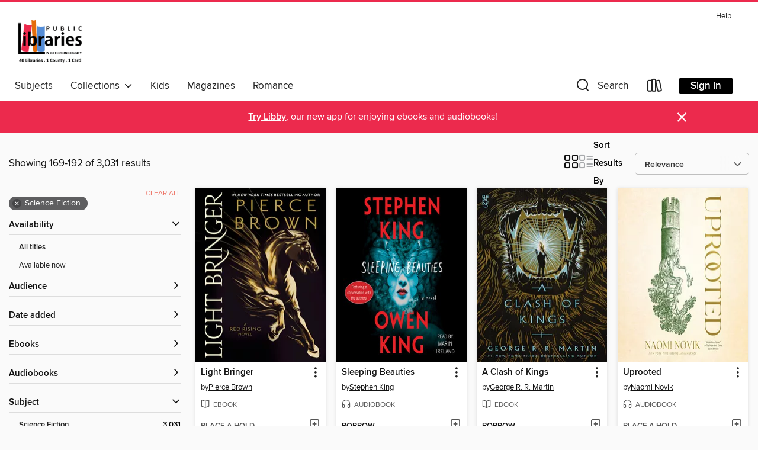

--- FILE ---
content_type: text/html; charset=utf-8
request_url: https://jclc.overdrive.com/search?page=8&sortBy=relevance&subject=80
body_size: 56672
content:
<!DOCTYPE html>
<html lang="en" dir="ltr" class="no-js">
    <head>
        
    
        
    

    <meta name="twitter:title" property="og:title" content="Jefferson County Library Cooperative"/>
    <meta name="twitter:description" property="og:description" content="See search results in the Jefferson County Library Cooperative digital collection."/>
    <meta name="twitter:image" property="og:image" content="https://thunder.cdn.overdrive.com/logos/crushed/1190.png?1"/>
    <meta property="og:url" content="/search?page=8&amp;sortBy=relevance&amp;subject=80"/>
    <meta name="twitter:card" content="summary" />
    <meta property="og:site_name" content="Jefferson County Library Cooperative" />
    <meta name="twitter:site" content="@OverDriveLibs" />
    <meta property="og:locale" content="en" />
    <meta name="description" content="See search results in the Jefferson County Library Cooperative digital collection." />

        <meta http-equiv="X-UA-Compatible" content="IE=edge,chrome=1">
<meta name="viewport" content="width=device-width, initial-scale=1.0 user-scalable=1">





    
        
        
            
        

        <title>Science Fiction - Jefferson County Library Cooperative - OverDrive</title>
    


<link rel='shortcut icon' type='image/x-icon' href='https://lightning.od-cdn.com/static/img/favicon.bb86d660d3929b5c0c65389d6a8e8aba.ico' />


    
        <meta name="twitter:title" property="og:title" content="Jefferson County Library Cooperative"/>
        <meta name="twitter:description" property="og:description" content="Browse, borrow, and enjoy titles from the Jefferson County Library Cooperative digital collection."/>
        <meta name="twitter:image" property="og:image" content="https://thunder.cdn.overdrive.com/logos/crushed/1190.png?1"/>
        <meta property="og:url" content="/search?page=8&amp;sortBy=relevance&amp;subject=80"/>
        <meta name="twitter:card" content="summary" />
        <meta property="og:site_name" content="Jefferson County Library Cooperative" />
        <meta name="twitter:site" content="@OverDriveLibs" />
        <meta property="og:locale" content="en" />
        
    
<!-- iOS smart app banner -->
    <meta name="apple-itunes-app" content="app-id=1076402606" />
    <!-- Google Play app banner -->
    <link rel="manifest" href="https://lightning.od-cdn.com/static/manifest.ed71e3d923d287cd1dce64ae0d3cc8b8.json">
    <meta name="google-play-app" content="app-id=com.overdrive.mobile.android.libby" />
    <!-- Windows Store app banner -->
    <meta name="msApplication-ID" content="2FA138F6.LibbybyOverDrive" />
    <meta name="msApplication-PackageFamilyName" content="2FA138F6.LibbybyOverDrive_daecb9042jmvt" />


        <link rel="stylesheet" type="text/css" href="https://lightning.od-cdn.com/static/vendor.bundle.min.5eabf64aeb625aca9acda7ccc8bb0256.css" onerror="cdnError(this)" />
        <link rel="stylesheet" type="text/css" href="https://lightning.od-cdn.com/static/app.bundle.min.0daacbc20b85e970d37a37fe3fc3b92b.css" onerror="cdnError(this)" />
        <link rel='shortcut icon' type='image/x-icon' href='https://lightning.od-cdn.com/static/img/favicon.bb86d660d3929b5c0c65389d6a8e8aba.ico' />

        
    <link rel="stylesheet" type="text/css" href="https://lightning.od-cdn.com/static/faceted-media.min.4cf2f9699e20c37ba2839a67bcf88d4d.css" />


        

<link rel="stylesheet" type="text/css" href="/assets/v3/css/45b2cd3100fbdebbdb6e3d5fa7e06ec7/colors.css?primary=%23558ed5&primaryR=85&primaryG=142&primaryB=213&primaryFontColor=%23fff&secondary=%23ec2a4d&secondaryR=236&secondaryG=42&secondaryB=77&secondaryFontColor=%23fff&bannerIsSecondaryColor=false&defaultColor=%23222">

        <script>
    window.OverDrive = window.OverDrive || {};
    window.OverDrive.colors = {};
    window.OverDrive.colors.primary = "#558ed5";
    window.OverDrive.colors.secondary = "#ec2a4d";
    window.OverDrive.tenant = 152;
    window.OverDrive.libraryName = "Jefferson County Library Cooperative";
    window.OverDrive.advantageKey = "";
    window.OverDrive.libraryKey = "jclc";
    window.OverDrive.accountIds = [-1];
    window.OverDrive.parentAccountKey = "jclc";
    window.OverDrive.allFeatures = "";
    window.OverDrive.libraryConfigurations = {"autocomplete":{"enabled":true},"content-holds":{"enabled":true},"getACard":{"enabled":false},"backToMainCollectionLink":{"enabled":true},"promoteLibby":{"enabled":true},"switchToLibby":{"enabled":true},"disableOdAppAccess":{"enabled":true},"bannerIsSecondaryColor":{"enabled":false},"lexileScores":{"enabled":true},"atosLevels":{"enabled":true},"gradeLevels":{"enabled":true},"interestLevels":{"enabled":true},"readingHistory":{"enabled":true},"reciprocalLending":{"enabled":true},"OzoneAuthentication":{"enabled":true},"Notifications":{"enabled":true},"kindleFooter":{"enabled":true},"kindleNav":{"enabled":true},"kindleLoanFormatLimit":{"enabled":true},"kindleSearchOffer":{"enabled":true},"kindleLoanOffer":{"enabled":true},"sampleOnlyMode":{},"luckyDayMenuLink":{"enabled":false},"disableWishlist":{"enabled":false},"simplifiedNavigationBar":{"enabled":false},"geo-idc":{"enabled":false},"libby-footer-promo":{"enabled":false}};
    window.OverDrive.mediaItems = {"25476":{"reserveId":"4c59e80d-cfac-48db-bdd7-02e6bbba0108","subjects":[{"id":"24","name":"Fantasy"},{"id":"26","name":"Fiction"},{"id":"80","name":"Science Fiction"},{"id":"100","name":"Thriller"}],"bisacCodes":["FIC002000","FIC009020","FIC028010"],"bisac":[{"code":"FIC002000","description":"Fiction / Action & Adventure"},{"code":"FIC009020","description":"Fiction / Fantasy / Epic"},{"code":"FIC028010","description":"Fiction / Science Fiction / Action & Adventure"}],"levels":[{"value":"5.5","id":"atos","name":"ATOS"},{"value":"9-12(UG)","id":"interest-level","name":"Interest Level"},{"low":"400","high":"400","value":"4","id":"reading-level","name":"Reading Level"}],"creators":[{"id":228917,"name":"George R. R. Martin","role":"Author","sortName":"Martin, George R. R."}],"languages":[{"id":"en","name":"English"}],"imprint":{"id":"3121","name":"Bantam"},"isBundledChild":false,"ratings":{"maturityLevel":{"id":"generalcontent","name":"General content"},"naughtyScore":{"id":"GeneralContent","name":"General content"}},"constraints":{"isDisneyEulaRequired":false},"reviewCounts":{"premium":4,"publisherSupplier":0},"isAvailable":true,"isPreReleaseTitle":false,"estimatedReleaseDate":"2003-01-01T05:00:00Z","sample":{"href":"https://samples.overdrive.com/?crid=4C59E80D-CFAC-48DB-BDD7-02E6BBBA0108&.epub-sample.overdrive.com"},"publisher":{"id":"319972","name":"Random House Worlds"},"series":"A Song of Ice and Fire","description":"<b>THE BOOK BEHIND THE SECOND SEASON OF <i>GAME OF THRONES,</i> AN ORIGINAL SERIES NOW ON HBO.</b><br>&#160;<br>Here is the second book in the landmark series that has redefined imaginative fiction and become a modern masterpiece.<br> <br><b>A...","availableCopies":7,"ownedCopies":8,"luckyDayAvailableCopies":0,"luckyDayOwnedCopies":0,"holdsCount":0,"holdsRatio":0,"estimatedWaitDays":5,"isFastlane":true,"availabilityType":"normal","isRecommendableToLibrary":true,"isOwned":true,"isHoldable":true,"isAdvantageFiltered":false,"visitorEligible":false,"juvenileEligible":false,"youngAdultEligible":false,"contentAccessLevels":0,"classifications":{},"type":{"id":"ebook","name":"eBook"},"covers":{"cover150Wide":{"href":"https://img2.od-cdn.com/ImageType-150/0111-1/{4C59E80D-CFAC-48DB-BDD7-02E6BBBA0108}IMG150.JPG","height":200,"width":150,"primaryColor":{"hex":"#151412","rgb":{"red":21,"green":20,"blue":18}},"isPlaceholderImage":false},"cover300Wide":{"href":"https://img3.od-cdn.com/ImageType-400/0111-1/{4C59E80D-CFAC-48DB-BDD7-02E6BBBA0108}IMG400.JPG","height":400,"width":300,"primaryColor":{"hex":"#151412","rgb":{"red":21,"green":20,"blue":18}},"isPlaceholderImage":false},"cover510Wide":{"href":"https://img1.od-cdn.com/ImageType-100/0111-1/{4C59E80D-CFAC-48DB-BDD7-02E6BBBA0108}IMG100.JPG","height":680,"width":510,"primaryColor":{"hex":"#131210","rgb":{"red":19,"green":18,"blue":16}},"isPlaceholderImage":false}},"id":"25476","firstCreatorName":"George R. R. Martin","firstCreatorId":228917,"firstCreatorSortName":"Martin, George R. R.","title":"A Clash of Kings","sortTitle":"Clash of Kings","starRating":4.5,"starRatingCount":5114,"publishDate":"2003-01-01T00:00:00Z","publishDateText":"01/01/2003","formats":[{"identifiers":[{"type":"ISBN","value":"9780553897852"},{"type":"PublisherCatalogNumber","value":"108331"},{"type":"ASIN","value":"B000FC1HBY"}],"rights":[],"onSaleDateUtc":"2003-01-01T05:00:00+00:00","hasAudioSynchronizedText":false,"isBundleParent":false,"isbn":"9780553897852","bundledContent":[],"fulfillmentType":"kindle","id":"ebook-kindle","name":"Kindle Book"},{"identifiers":[{"type":"ISBN","value":"9780553897852"},{"type":"PublisherCatalogNumber","value":"108331"}],"rights":[],"onSaleDateUtc":"2003-01-01T05:00:00+00:00","hasAudioSynchronizedText":false,"isBundleParent":false,"isbn":"9780553897852","bundledContent":[],"sample":{"href":"https://samples.overdrive.com/?crid=4C59E80D-CFAC-48DB-BDD7-02E6BBBA0108&.epub-sample.overdrive.com"},"fulfillmentType":"bifocal","id":"ebook-overdrive","name":"OverDrive Read"},{"identifiers":[{"type":"ISBN","value":"9780553897852"},{"type":"PublisherCatalogNumber","value":"108331"}],"rights":[],"fileSize":5563024,"onSaleDateUtc":"2003-01-01T05:00:00+00:00","hasAudioSynchronizedText":false,"isBundleParent":false,"isbn":"9780553897852","bundledContent":[],"sample":{"href":"https://excerpts.cdn.overdrive.com/FormatType-410/0111-1/4C5/9E8/0D/ClashofKingsSongofIceandFireSeriesBoo9780553897852.epub"},"fulfillmentType":"epub","accessibilityStatements":{"waysOfReading":["ModifiableDisplay","SomeNonVisualReadingSupport"],"conformance":["NoInfoForStandards"],"navigation":["TableOfContents"],"richContent":[],"hazards":[],"legalConsiderations":[],"additionalInformation":["HighContrastText","NonColorMeansOfConveyingInformation"],"summaryStatement":"Accessibility features highlighted in metadata are based on this ebook's content and format."},"id":"ebook-epub-adobe","name":"EPUB eBook"},{"identifiers":[{"type":"PublisherCatalogNumber","value":"108331"},{"type":"KoboBookID","value":"b8c4fbfb-b4e4-47ca-b51d-1e534619ab5b"}],"rights":[],"onSaleDateUtc":"2003-01-01T05:00:00+00:00","hasAudioSynchronizedText":false,"isBundleParent":false,"bundledContent":[],"fulfillmentType":"kobo","id":"ebook-kobo","name":"Kobo eBook"}],"publisherAccount":{"id":"221","name":"Random House, Inc."},"detailedSeries":{"seriesId":503091,"seriesName":"A Song of Ice and Fire","readingOrder":"2","rank":52}},"509199":{"reserveId":"5ebdd96b-e363-4329-8971-ccbd105570c7","subjects":[{"id":"26","name":"Fiction"},{"id":"80","name":"Science Fiction"}],"bisacCodes":["FIC028000"],"bisac":[{"code":"FIC028000","description":"Fiction / Science Fiction / General"}],"levels":[],"creators":[{"id":396482,"name":"Robert Jordan","role":"Author","sortName":"Jordan, Robert"},{"id":553502,"name":"Kate Reading","role":"Narrator","sortName":"Reading, Kate"},{"id":72748,"name":"Michael Kramer","role":"Narrator","sortName":"Kramer, Michael"}],"languages":[{"id":"en","name":"English"}],"isBundledChild":false,"ratings":{"maturityLevel":{"id":"generalcontent","name":"General content"},"naughtyScore":{"id":"GeneralContent","name":"General content"}},"constraints":{"isDisneyEulaRequired":false},"reviewCounts":{"premium":2,"publisherSupplier":0},"isAvailable":false,"isPreReleaseTitle":false,"estimatedReleaseDate":"2011-06-14T04:00:00Z","sample":{"href":"https://samples.overdrive.com/?crid=5EBDD96B-E363-4329-8971-CCBD105570C7&.epub-sample.overdrive.com"},"publisher":{"id":"1686","name":"Books on Tape"},"series":"Wheel of Time","description":"(6th in Wheel of Time series)<br>The Wheel of Time series and the story of Rand al'Thor continues to unfold! Rand al'Thor has begun to instruct his men in the use of magic. He must be careful to use his powers sparingly — but he'll need more than...","availableCopies":0,"ownedCopies":2,"luckyDayAvailableCopies":0,"luckyDayOwnedCopies":0,"holdsCount":0,"holdsRatio":0,"estimatedWaitDays":14,"isFastlane":true,"availabilityType":"normal","isRecommendableToLibrary":true,"isOwned":true,"isHoldable":true,"isAdvantageFiltered":false,"visitorEligible":false,"juvenileEligible":false,"youngAdultEligible":false,"contentAccessLevels":0,"classifications":{},"type":{"id":"audiobook","name":"Audiobook"},"covers":{"cover150Wide":{"href":"https://img3.od-cdn.com/ImageType-150/1191-1/5EB/DD9/6B/{5EBDD96B-E363-4329-8971-CCBD105570C7}Img150.jpg","height":200,"width":150,"primaryColor":{"hex":"#FFCF58","rgb":{"red":255,"green":207,"blue":88}},"isPlaceholderImage":false},"cover300Wide":{"href":"https://img2.od-cdn.com/ImageType-400/1191-1/5EB/DD9/6B/{5EBDD96B-E363-4329-8971-CCBD105570C7}Img400.jpg","height":400,"width":300,"primaryColor":{"hex":"#FFCF58","rgb":{"red":255,"green":207,"blue":88}},"isPlaceholderImage":false},"cover510Wide":{"href":"https://img2.od-cdn.com/ImageType-100/1191-1/{5EBDD96B-E363-4329-8971-CCBD105570C7}Img100.jpg","height":680,"width":510,"primaryColor":{"hex":"#FFCF58","rgb":{"red":255,"green":207,"blue":88}},"isPlaceholderImage":false}},"id":"509199","firstCreatorName":"Robert Jordan","firstCreatorId":396482,"firstCreatorSortName":"Jordan, Robert","title":"Lord of Chaos","sortTitle":"Lord of Chaos","starRating":4.5,"starRatingCount":984,"edition":"Unabridged","publishDate":"2011-06-14T00:00:00Z","publishDateText":"06/14/2011","formats":[{"identifiers":[{"type":"ISBN","value":"9780307941206"},{"type":"LibraryISBN","value":"9780307941206"}],"rights":[],"fileSize":1195866679,"onSaleDateUtc":"2011-06-14T04:00:00+00:00","duration":"41:31:23","hasAudioSynchronizedText":false,"isBundleParent":false,"isbn":"9780307941206","bundledContent":[],"sample":{"href":"https://samples.overdrive.com/?crid=5EBDD96B-E363-4329-8971-CCBD105570C7&.epub-sample.overdrive.com"},"fulfillmentType":"bifocal","id":"audiobook-overdrive","name":"OverDrive Listen audiobook"},{"identifiers":[{"type":"ISBN","value":"9780307941206"},{"type":"LibraryISBN","value":"9780307941206"}],"rights":[],"fileSize":1195977084,"onSaleDateUtc":"2011-06-14T04:00:00+00:00","partCount":34,"duration":"41:48:05","hasAudioSynchronizedText":false,"isBundleParent":false,"isbn":"9780307941206","bundledContent":[],"sample":{"href":"https://excerpts.cdn.overdrive.com/FormatType-425/1191-1/509199-LordOfChaos.mp3"},"fulfillmentType":"odm","id":"audiobook-mp3","name":"MP3 audiobook"}],"publisherAccount":{"id":"2792","name":"Books on Tape"},"detailedSeries":{"seriesId":595963,"seriesName":"Wheel of Time","readingOrder":"6","rank":92}},"509205":{"reserveId":"95f78d07-706b-4140-bff3-4c3cbaddbbc5","subjects":[{"id":"26","name":"Fiction"},{"id":"80","name":"Science Fiction"}],"bisacCodes":["FIC028000"],"bisac":[{"code":"FIC028000","description":"Fiction / Science Fiction / General"}],"levels":[],"creators":[{"id":396482,"name":"Robert Jordan","role":"Author","sortName":"Jordan, Robert"},{"id":553502,"name":"Kate Reading","role":"Narrator","sortName":"Reading, Kate"},{"id":72748,"name":"Michael Kramer","role":"Narrator","sortName":"Kramer, Michael"}],"languages":[{"id":"en","name":"English"}],"isBundledChild":false,"ratings":{"maturityLevel":{"id":"generalcontent","name":"General content"},"naughtyScore":{"id":"GeneralContent","name":"General content"}},"constraints":{"isDisneyEulaRequired":false},"reviewCounts":{"premium":2,"publisherSupplier":0},"isAvailable":false,"isPreReleaseTitle":false,"estimatedReleaseDate":"2011-06-14T04:00:00Z","sample":{"href":"https://samples.overdrive.com/?crid=95F78D07-706B-4140-BFF3-4C3CBADDBBC5&.epub-sample.overdrive.com"},"publisher":{"id":"1686","name":"Books on Tape"},"series":"Wheel of Time","description":"When the Dark One's forces attack Rand's encampment, Rand loses his nerve, escaping under the cover of battle. After a journey of soul-searching and self-discovery, Rand emerges as the Dragon Reborn — able to touch the One Power, yet unable to...","availableCopies":0,"ownedCopies":2,"luckyDayAvailableCopies":0,"luckyDayOwnedCopies":0,"holdsCount":5,"holdsRatio":5,"estimatedWaitDays":84,"isFastlane":true,"availabilityType":"normal","isRecommendableToLibrary":true,"isOwned":true,"isHoldable":true,"isAdvantageFiltered":false,"visitorEligible":false,"juvenileEligible":false,"youngAdultEligible":false,"contentAccessLevels":0,"classifications":{},"type":{"id":"audiobook","name":"Audiobook"},"covers":{"cover150Wide":{"href":"https://img1.od-cdn.com/ImageType-150/1191-1/95F/78D/07/{95F78D07-706B-4140-BFF3-4C3CBADDBBC5}Img150.jpg","height":200,"width":150,"primaryColor":{"hex":"#D1322F","rgb":{"red":209,"green":50,"blue":47}},"isPlaceholderImage":false},"cover300Wide":{"href":"https://img3.od-cdn.com/ImageType-400/1191-1/95F/78D/07/{95F78D07-706B-4140-BFF3-4C3CBADDBBC5}Img400.jpg","height":400,"width":300,"primaryColor":{"hex":"#D1322F","rgb":{"red":209,"green":50,"blue":47}},"isPlaceholderImage":false},"cover510Wide":{"href":"https://img2.od-cdn.com/ImageType-100/1191-1/{95F78D07-706B-4140-BFF3-4C3CBADDBBC5}Img100.jpg","height":680,"width":510,"primaryColor":{"hex":"#D1322F","rgb":{"red":209,"green":50,"blue":47}},"isPlaceholderImage":false}},"id":"509205","firstCreatorName":"Robert Jordan","firstCreatorId":396482,"firstCreatorSortName":"Jordan, Robert","title":"The Dragon Reborn","sortTitle":"Dragon Reborn","starRating":4.5,"starRatingCount":1535,"edition":"Unabridged","publishDate":"2011-06-14T00:00:00Z","publishDateText":"06/14/2011","formats":[{"identifiers":[{"type":"ISBN","value":"9780307941176"},{"type":"LibraryISBN","value":"9780307941176"}],"rights":[],"fileSize":711082934,"onSaleDateUtc":"2011-06-14T04:00:00+00:00","duration":"24:41:25","hasAudioSynchronizedText":false,"isBundleParent":false,"isbn":"9780307941176","bundledContent":[],"sample":{"href":"https://samples.overdrive.com/?crid=95F78D07-706B-4140-BFF3-4C3CBADDBBC5&.epub-sample.overdrive.com"},"fulfillmentType":"bifocal","id":"audiobook-overdrive","name":"OverDrive Listen audiobook"},{"identifiers":[{"type":"ISBN","value":"9780307941176"},{"type":"LibraryISBN","value":"9780307941176"}],"rights":[],"fileSize":711167412,"onSaleDateUtc":"2011-06-14T04:00:00+00:00","partCount":20,"duration":"24:41:18","hasAudioSynchronizedText":false,"isBundleParent":false,"isbn":"9780307941176","bundledContent":[],"sample":{"href":"https://excerpts.cdn.overdrive.com/FormatType-425/1191-1/509205-TheDragonReborn.mp3"},"fulfillmentType":"odm","id":"audiobook-mp3","name":"MP3 audiobook"}],"publisherAccount":{"id":"2792","name":"Books on Tape"},"detailedSeries":{"seriesId":595963,"seriesName":"Wheel of Time","readingOrder":"3","rank":42}},"980173":{"reserveId":"0b7f4604-d8a5-4266-bb96-8567533a6182","subjects":[{"id":"77","name":"Romance"},{"id":"80","name":"Science Fiction"},{"id":"98","name":"Science Fiction & Fantasy"},{"id":"127","name":"Young Adult Fiction"}],"bisacCodes":["YAF015000","YAF056000"],"bisac":[{"code":"YAF015000","description":"Young Adult Fiction / Dystopian "},{"code":"YAF056000","description":"Young Adult Fiction / Science Fiction / General "}],"levels":[],"creators":[{"id":544410,"name":"Tahereh Mafi","role":"Author","sortName":"Mafi, Tahereh"}],"languages":[{"id":"en","name":"English"}],"imprint":{"id":"207913","name":"Storytide"},"isBundledChild":false,"ratings":{"maturityLevel":{"id":"youngadult","name":"Young adult"},"naughtyScore":{"id":"YoungAdult","name":"Young adult"}},"constraints":{"isDisneyEulaRequired":false},"reviewCounts":{"premium":0,"publisherSupplier":1},"isAvailable":false,"isPreReleaseTitle":false,"estimatedReleaseDate":"2012-10-02T04:00:00Z","sample":{"href":"https://samples.overdrive.com/?crid=0B7F4604-D8A5-4266-BB96-8567533A6182&.epub-sample.overdrive.com"},"publisher":{"id":"582","name":"HarperCollins"},"series":"Shatter Me","description":"<p><strong>Set after Tahereh Mafi's Shatter Me and before Unravel Me, Destroy Me is a novella told from the perspective of Warner, the ruthless leader of Sector 45. Even though Juliette shot him in order to escape, Warner can't stop thinking...","availableCopies":0,"ownedCopies":1,"luckyDayAvailableCopies":0,"luckyDayOwnedCopies":0,"holdsCount":3,"isFastlane":true,"availabilityType":"normal","isRecommendableToLibrary":true,"isOwned":true,"isHoldable":true,"isAdvantageFiltered":false,"visitorEligible":false,"juvenileEligible":false,"youngAdultEligible":false,"contentAccessLevels":0,"classifications":{},"type":{"id":"ebook","name":"eBook"},"covers":{"cover150Wide":{"href":"https://img1.od-cdn.com/ImageType-150/0293-1/{0B7F4604-D8A5-4266-BB96-8567533A6182}IMG150.JPG","height":200,"width":150,"primaryColor":{"hex":"#38575C","rgb":{"red":56,"green":87,"blue":92}},"isPlaceholderImage":false},"cover300Wide":{"href":"https://img2.od-cdn.com/ImageType-400/0293-1/{0B7F4604-D8A5-4266-BB96-8567533A6182}IMG400.JPG","height":400,"width":300,"primaryColor":{"hex":"#38535A","rgb":{"red":56,"green":83,"blue":90}},"isPlaceholderImage":false},"cover510Wide":{"href":"https://img1.od-cdn.com/ImageType-100/0293-1/{0B7F4604-D8A5-4266-BB96-8567533A6182}IMG100.JPG","height":680,"width":510,"primaryColor":{"hex":"#355258","rgb":{"red":53,"green":82,"blue":88}},"isPlaceholderImage":false}},"id":"980173","firstCreatorName":"Tahereh Mafi","firstCreatorId":544410,"firstCreatorSortName":"Mafi, Tahereh","title":"Destroy Me","sortTitle":"Destroy Me","starRating":4.4,"starRatingCount":1315,"publishDate":"2012-10-02T00:00:00Z","publishDateText":"10/02/2012","formats":[{"identifiers":[{"type":"ASIN","value":"B0076790LA"}],"rights":[],"onSaleDateUtc":"2012-10-02T04:00:00+00:00","hasAudioSynchronizedText":false,"isBundleParent":false,"bundledContent":[],"fulfillmentType":"kindle","id":"ebook-kindle","name":"Kindle Book"},{"identifiers":[{"type":"ISBN","value":"9780062208194"}],"rights":[],"onSaleDateUtc":"2012-10-02T04:00:00+00:00","hasAudioSynchronizedText":false,"isBundleParent":false,"isbn":"9780062208194","bundledContent":[],"sample":{"href":"https://samples.overdrive.com/?crid=0B7F4604-D8A5-4266-BB96-8567533A6182&.epub-sample.overdrive.com"},"fulfillmentType":"bifocal","id":"ebook-overdrive","name":"OverDrive Read"},{"identifiers":[{"type":"ISBN","value":"9780062208194"}],"rights":[],"fileSize":7214532,"onSaleDateUtc":"2012-10-02T04:00:00+00:00","hasAudioSynchronizedText":false,"isBundleParent":false,"isbn":"9780062208194","bundledContent":[],"sample":{"href":"https://excerpts.cdn.overdrive.com/FormatType-410/0293-1/0B7/F46/04/DestroyMe9780062208194.epub"},"fulfillmentType":"epub","accessibilityStatements":{"waysOfReading":["NoInfoForModifiableDisplay","SomeNonVisualReadingSupport"],"conformance":["NoInfoForStandards"],"navigation":[],"richContent":[],"hazards":[],"legalConsiderations":[],"additionalInformation":[]},"id":"ebook-epub-adobe","name":"EPUB eBook"},{"identifiers":[{"type":"KoboBookID","value":"1f0d1700-2605-4524-9a0e-7dbfd82c3223"}],"rights":[],"onSaleDateUtc":"2012-10-02T04:00:00+00:00","hasAudioSynchronizedText":false,"isBundleParent":false,"bundledContent":[],"fulfillmentType":"kobo","id":"ebook-kobo","name":"Kobo eBook"}],"publisherAccount":{"id":"436","name":"HarperCollins Publishers Inc."},"detailedSeries":{"seriesId":590569,"seriesName":"Shatter Me","readingOrder":"1.5","rank":22}},"1982097":{"reserveId":"0d3787f0-001a-4612-a432-87a019e7c616","subjects":[{"id":"24","name":"Fantasy"},{"id":"26","name":"Fiction"},{"id":"58","name":"Mythology"},{"id":"80","name":"Science Fiction"}],"bisacCodes":["FIC009020","FIC010000","FIC028010"],"bisac":[{"code":"FIC009020","description":"Fiction / Fantasy / Epic"},{"code":"FIC010000","description":"Fiction / Fairy Tales, Folk Tales, Legends & Mythology"},{"code":"FIC028010","description":"Fiction / Science Fiction / Action & Adventure"}],"levels":[{"value":"6.6","id":"atos","name":"ATOS"},{"value":"960","id":"lexile","name":"Lexile Score"},{"value":"9-12(UG)","id":"interest-level","name":"Interest Level"},{"low":"500","high":"600","value":"5-6","id":"reading-level","name":"Reading Level"}],"creators":[{"id":569623,"name":"Naomi Novik","role":"Author","sortName":"Novik, Naomi"},{"id":358551,"name":"Julia Emelin","role":"Narrator","sortName":"Emelin, Julia"}],"languages":[{"id":"en","name":"English"}],"imprint":{"id":"61758","name":"Random House Audio"},"isBundledChild":false,"ratings":{"maturityLevel":{"id":"generalcontent","name":"General content"},"naughtyScore":{"id":"GeneralContent","name":"General content"}},"constraints":{"isDisneyEulaRequired":false},"reviewCounts":{"premium":3,"publisherSupplier":2},"awards":[{"id":37,"description":"Nebula Award","source":"Science Fiction and Fantasy Writers of America"},{"id":41,"description":"Hugo Award Nominee","source":"World Science Fiction Society"},{"id":70,"description":"Best Audio Books","source":"Library Journal"}],"isAvailable":false,"isPreReleaseTitle":false,"estimatedReleaseDate":"2015-05-19T04:00:00Z","sample":{"href":"https://samples.overdrive.com/?crid=0D3787F0-001A-4612-A432-87A019E7C616&.epub-sample.overdrive.com"},"publisher":{"id":"1686","name":"Books on Tape"},"description":"<b>NEBULA AWARD WINNER &bull; HUGO AWARD FINALIST &bull; &ldquo;If you want a fantasy with strong characters and brilliantly original variations on ancient stories, try <i>Uprooted</i>!&rdquo;&mdash;Rick Riordan</b> <br>&#160;...","availableCopies":0,"ownedCopies":2,"luckyDayAvailableCopies":0,"luckyDayOwnedCopies":0,"holdsCount":2,"isFastlane":true,"availabilityType":"normal","isRecommendableToLibrary":true,"isOwned":true,"isHoldable":true,"isAdvantageFiltered":false,"visitorEligible":false,"juvenileEligible":false,"youngAdultEligible":false,"contentAccessLevels":0,"classifications":{},"type":{"id":"audiobook","name":"Audiobook"},"covers":{"cover150Wide":{"href":"https://img3.od-cdn.com/ImageType-150/1191-1/{0D3787F0-001A-4612-A432-87A019E7C616}IMG150.JPG","height":200,"width":150,"primaryColor":{"hex":"#FAE9CB","rgb":{"red":250,"green":233,"blue":203}},"isPlaceholderImage":false},"cover300Wide":{"href":"https://img1.od-cdn.com/ImageType-400/1191-1/{0D3787F0-001A-4612-A432-87A019E7C616}IMG400.JPG","height":400,"width":300,"primaryColor":{"hex":"#FCEFCF","rgb":{"red":252,"green":239,"blue":207}},"isPlaceholderImage":false},"cover510Wide":{"href":"https://img1.od-cdn.com/ImageType-100/1191-1/{0D3787F0-001A-4612-A432-87A019E7C616}IMG100.JPG","height":680,"width":510,"primaryColor":{"hex":"#F9EACB","rgb":{"red":249,"green":234,"blue":203}},"isPlaceholderImage":false}},"id":"1982097","firstCreatorName":"Naomi Novik","firstCreatorId":569623,"firstCreatorSortName":"Novik, Naomi","title":"Uprooted","sortTitle":"Uprooted","starRating":4.1,"starRatingCount":2885,"edition":"Unabridged","publishDate":"2015-05-19T00:00:00Z","publishDateText":"05/19/2015","formats":[{"identifiers":[{"type":"ISBN","value":"9780553410082"},{"type":"8","value":"penguinrandomhouse_audio#9780553410082"},{"type":"LibraryISBN","value":"9780553410099"}],"rights":[],"fileSize":510956350,"onSaleDateUtc":"2015-05-19T04:00:00+00:00","duration":"17:44:29","hasAudioSynchronizedText":false,"isBundleParent":false,"isbn":"9780553410099","bundledContent":[],"sample":{"href":"https://samples.overdrive.com/?crid=0D3787F0-001A-4612-A432-87A019E7C616&.epub-sample.overdrive.com"},"fulfillmentType":"bifocal","id":"audiobook-overdrive","name":"OverDrive Listen audiobook"},{"identifiers":[{"type":"ISBN","value":"9780553410082"},{"type":"8","value":"penguinrandomhouse_audio#9780553410082"},{"type":"LibraryISBN","value":"9780553410099"}],"rights":[],"fileSize":511019718,"onSaleDateUtc":"2015-05-19T04:00:00+00:00","partCount":15,"duration":"17:44:22","hasAudioSynchronizedText":false,"isBundleParent":false,"isbn":"9780553410099","bundledContent":[],"sample":{"href":"https://excerpts.cdn.overdrive.com/FormatType-425/1191-1/1982097-Uprooted.mp3"},"fulfillmentType":"odm","id":"audiobook-mp3","name":"MP3 audiobook"}],"publisherAccount":{"id":"2792","name":"Books on Tape"}},"2243168":{"reserveId":"4c38dff7-19ef-4d44-ac12-da1b1ae4b66f","subjects":[{"id":"80","name":"Science Fiction"},{"id":"98","name":"Science Fiction & Fantasy"},{"id":"127","name":"Young Adult Fiction"},{"id":"129","name":"Young Adult Literature"}],"bisacCodes":["YAF015000","YAF056000","YAF058090"],"bisac":[{"code":"YAF015000","description":"Young Adult Fiction / Dystopian "},{"code":"YAF056000","description":"Young Adult Fiction / Science Fiction / General "},{"code":"YAF058090","description":"Young Adult Fiction / Social Themes / Eating Disorders & Body Image "}],"levels":[{"value":"770","id":"lexile","name":"Lexile Score"},{"low":"300","high":"400","value":"3-4","id":"reading-level","name":"Reading Level"}],"creators":[{"id":358676,"name":"Scott Westerfeld","role":"Author","sortName":"Westerfeld, Scott"},{"id":961987,"name":"Emily Tremaine","role":"Narrator","sortName":"Tremaine, Emily"}],"languages":[{"id":"en","name":"English"}],"isBundledChild":false,"ratings":{"maturityLevel":{"id":"youngadult","name":"Young adult"},"naughtyScore":{"id":"YoungAdult","name":"Young adult"}},"constraints":{"isDisneyEulaRequired":false},"reviewCounts":{"premium":4,"publisherSupplier":0},"isAvailable":true,"isPreReleaseTitle":false,"estimatedReleaseDate":"2015-07-14T04:00:00Z","sample":{"href":"https://samples.overdrive.com/?crid=4c38dff7-19ef-4d44-ac12-da1b1ae4b66f&.epub-sample.overdrive.com"},"publisher":{"id":"36805","name":"Simon & Schuster Audio"},"series":"Uglies","description":"<b>Now a major motion picture streaming on Netflix!</b><BR> <BR> <b>The first installment of Scott Westerfeld's <i>New York Times </i>bestselling and award-winning Uglies series&#8212;a global phenomenon that started the dystopian...","availableCopies":2,"ownedCopies":3,"luckyDayAvailableCopies":0,"luckyDayOwnedCopies":0,"holdsCount":0,"holdsRatio":0,"estimatedWaitDays":14,"isFastlane":true,"availabilityType":"normal","isRecommendableToLibrary":true,"isOwned":true,"isHoldable":true,"isAdvantageFiltered":false,"visitorEligible":false,"juvenileEligible":false,"youngAdultEligible":false,"contentAccessLevels":0,"classifications":{},"type":{"id":"audiobook","name":"Audiobook"},"covers":{"cover150Wide":{"href":"https://img3.od-cdn.com/ImageType-150/5054-1/4C3/8DF/F7/{4C38DFF7-19EF-4D44-AC12-DA1B1AE4B66F}Img150.jpg","height":200,"width":150,"primaryColor":{"hex":"#F6F7F2","rgb":{"red":246,"green":247,"blue":242}},"isPlaceholderImage":false},"cover300Wide":{"href":"https://img2.od-cdn.com/ImageType-400/5054-1/4C3/8DF/F7/{4C38DFF7-19EF-4D44-AC12-DA1B1AE4B66F}Img400.jpg","height":400,"width":300,"primaryColor":{"hex":"#F5F4F0","rgb":{"red":245,"green":244,"blue":240}},"isPlaceholderImage":false},"cover510Wide":{"href":"https://img1.od-cdn.com/ImageType-100/5054-1/{4C38DFF7-19EF-4D44-AC12-DA1B1AE4B66F}Img100.jpg","height":680,"width":510,"primaryColor":{"hex":"#F4F3EF","rgb":{"red":244,"green":243,"blue":239}},"isPlaceholderImage":false}},"id":"2243168","firstCreatorName":"Scott Westerfeld","firstCreatorId":358676,"firstCreatorSortName":"Westerfeld, Scott","title":"Uglies","sortTitle":"Uglies","starRating":4,"starRatingCount":1159,"edition":"Unabridged","publishDate":"2015-07-14T00:00:00Z","publishDateText":"07/14/2015","formats":[{"identifiers":[{"type":"ISBN","value":"9781442393929"},{"type":"8","value":"simonandschuster_audio#9781442393929"}],"rights":[],"fileSize":294214632,"onSaleDateUtc":"2015-07-14T04:00:00+00:00","duration":"10:12:56","hasAudioSynchronizedText":false,"isBundleParent":false,"isbn":"9781442393929","bundledContent":[],"sample":{"href":"https://samples.overdrive.com/?crid=4c38dff7-19ef-4d44-ac12-da1b1ae4b66f&.epub-sample.overdrive.com"},"fulfillmentType":"bifocal","id":"audiobook-overdrive","name":"OverDrive Listen audiobook"},{"identifiers":[{"type":"ISBN","value":"9781442393929"},{"type":"8","value":"simonandschuster_audio#9781442393929"}],"rights":[],"fileSize":294227368,"onSaleDateUtc":"2015-07-14T04:00:00+00:00","partCount":9,"duration":"10:04:53","hasAudioSynchronizedText":false,"isBundleParent":false,"isbn":"9781442393929","bundledContent":[],"sample":{"href":"https://excerpts.cdn.overdrive.com/FormatType-425/5054-1/2243168-Uglies.mp3"},"fulfillmentType":"odm","id":"audiobook-mp3","name":"MP3 audiobook"}],"publisherAccount":{"id":"18052","name":"Simon & Schuster - Audiobooks"},"detailedSeries":{"seriesId":535370,"seriesName":"Uglies","readingOrder":"1","rank":6}},"2245998":{"reserveId":"5a05c7b9-66d0-45fb-865d-75a664462f1a","subjects":[{"id":"26","name":"Fiction"},{"id":"77","name":"Romance"},{"id":"80","name":"Science Fiction"},{"id":"100","name":"Thriller"}],"bisacCodes":["FIC002000","FIC027300","FIC028030"],"bisac":[{"code":"FIC002000","description":"Fiction / Action & Adventure"},{"code":"FIC027300","description":"Fiction / Romance / LGBTQ+ / General"},{"code":"FIC028030","description":"Fiction / Science Fiction / Space Opera"}],"levels":[],"creators":[{"id":858129,"name":"Becky Chambers","role":"Author","sortName":"Chambers, Becky"}],"languages":[{"id":"en","name":"English"}],"imprint":{"id":"6576","name":"Harper Voyager"},"isBundledChild":false,"ratings":{"maturityLevel":{"id":"generalcontent","name":"General content"},"naughtyScore":{"id":"GeneralContent","name":"General content"}},"constraints":{"isDisneyEulaRequired":false},"reviewCounts":{"premium":1,"publisherSupplier":1},"awards":[{"id":38,"description":"Hugo Award","source":"World Science Fiction Society"}],"isAvailable":false,"isPreReleaseTitle":false,"estimatedReleaseDate":"2015-08-18T04:00:00Z","sample":{"href":"https://samples.overdrive.com/?crid=5a05c7b9-66d0-45fb-865d-75a664462f1a&.epub-sample.overdrive.com"},"publisher":{"id":"582","name":"HarperCollins"},"series":"Wayfarers","description":"<p><strong>The acclaimed modern science fiction masterpiece, Hugo Award winner for Best Series!</strong></p><p><strong>Follow a motley crew on an exciting journey through space&#8212;and one adventurous young explorer who discovers the meaning of...","availableCopies":0,"ownedCopies":1,"luckyDayAvailableCopies":0,"luckyDayOwnedCopies":0,"holdsCount":1,"holdsRatio":1,"estimatedWaitDays":28,"isFastlane":true,"availabilityType":"normal","isRecommendableToLibrary":true,"isOwned":true,"isHoldable":true,"isAdvantageFiltered":false,"visitorEligible":false,"juvenileEligible":false,"youngAdultEligible":false,"contentAccessLevels":0,"classifications":{},"type":{"id":"ebook","name":"eBook"},"covers":{"cover150Wide":{"href":"https://img3.od-cdn.com/ImageType-150/0293-1/{5A05C7B9-66D0-45FB-865D-75A664462F1A}IMG150.JPG","height":200,"width":150,"primaryColor":{"hex":"#15161A","rgb":{"red":21,"green":22,"blue":26}},"isPlaceholderImage":false},"cover300Wide":{"href":"https://img2.od-cdn.com/ImageType-400/0293-1/{5A05C7B9-66D0-45FB-865D-75A664462F1A}IMG400.JPG","height":400,"width":300,"primaryColor":{"hex":"#121318","rgb":{"red":18,"green":19,"blue":24}},"isPlaceholderImage":false},"cover510Wide":{"href":"https://img2.od-cdn.com/ImageType-100/0293-1/{5A05C7B9-66D0-45FB-865D-75A664462F1A}IMG100.JPG","height":680,"width":510,"primaryColor":{"hex":"#121317","rgb":{"red":18,"green":19,"blue":23}},"isPlaceholderImage":false}},"id":"2245998","firstCreatorName":"Becky Chambers","firstCreatorId":858129,"firstCreatorSortName":"Chambers, Becky","title":"The Long Way to a Small, Angry Planet","sortTitle":"Long Way to a Small Angry Planet","starRating":4.2,"starRatingCount":1289,"publishDate":"2015-08-18T00:00:00Z","publishDateText":"08/18/2015","formats":[{"identifiers":[{"type":"ASIN","value":"B00ZP64F28"}],"rights":[],"onSaleDateUtc":"2015-08-18T04:00:00+00:00","hasAudioSynchronizedText":false,"isBundleParent":false,"bundledContent":[],"fulfillmentType":"kindle","id":"ebook-kindle","name":"Kindle Book"},{"identifiers":[{"type":"ISBN","value":"9780062444127"}],"rights":[],"fileSize":1101152,"onSaleDateUtc":"2015-08-18T04:00:00+00:00","hasAudioSynchronizedText":false,"isBundleParent":false,"isbn":"9780062444127","bundledContent":[],"sample":{"href":"https://samples.overdrive.com/?crid=5a05c7b9-66d0-45fb-865d-75a664462f1a&.epub-sample.overdrive.com"},"fulfillmentType":"bifocal","id":"ebook-overdrive","name":"OverDrive Read"},{"identifiers":[{"type":"ISBN","value":"9780062444127"}],"rights":[],"fileSize":1586734,"onSaleDateUtc":"2015-08-18T04:00:00+00:00","hasAudioSynchronizedText":false,"isBundleParent":false,"isbn":"9780062444127","bundledContent":[],"fulfillmentType":"epub","accessibilityStatements":{"waysOfReading":["NoInfoForModifiableDisplay","SomeNonVisualReadingSupport"],"conformance":["NoInfoForStandards"],"navigation":[],"richContent":[],"hazards":[],"legalConsiderations":[],"additionalInformation":[]},"id":"ebook-epub-adobe","name":"EPUB eBook"},{"identifiers":[{"type":"KoboBookID","value":"1ea4318e-c3d5-332e-bf06-567da7bc5706"}],"rights":[],"onSaleDateUtc":"2015-08-18T04:00:00+00:00","hasAudioSynchronizedText":false,"isBundleParent":false,"bundledContent":[],"fulfillmentType":"kobo","id":"ebook-kobo","name":"Kobo eBook"}],"publisherAccount":{"id":"436","name":"HarperCollins Publishers Inc."},"detailedSeries":{"seriesId":514264,"seriesName":"Wayfarers","readingOrder":"1","rank":2}},"3198603":{"reserveId":"0f120ff8-1386-419a-91f5-d8fe5e89eb89","subjects":[{"id":"26","name":"Fiction"},{"id":"38","name":"Horror"},{"id":"80","name":"Science Fiction"},{"id":"100","name":"Thriller"}],"bisacCodes":["FIC015000","FIC028070","FIC031070"],"bisac":[{"code":"FIC015000","description":"FICTION / Horror / General"},{"code":"FIC028070","description":"Fiction / Science Fiction / Apocalyptic & Post-Apocalyptic"},{"code":"FIC031070","description":"Fiction / Thrillers / Supernatural"}],"levels":[{"value":"5.7","id":"atos","name":"ATOS"},{"value":"810","id":"lexile","name":"Lexile Score"},{"value":"9-12(UG)","id":"interest-level","name":"Interest Level"},{"low":"300","high":"400","value":"3-4","id":"reading-level","name":"Reading Level"}],"creators":[{"id":281823,"name":"Stephen King","role":"Author","sortName":"King, Stephen"},{"id":571564,"name":"Owen King","role":"Author","sortName":"King, Owen"},{"id":492262,"name":"Marin Ireland","role":"Narrator","sortName":"Ireland, Marin"}],"languages":[{"id":"en","name":"English"}],"isBundledChild":false,"ratings":{"maturityLevel":{"id":"generalcontent","name":"General content"},"naughtyScore":{"id":"GeneralContent","name":"General content"}},"constraints":{"isDisneyEulaRequired":false},"reviewCounts":{"premium":3,"publisherSupplier":0},"awards":[{"id":39,"description":"Bram Stoker Award Nominee","source":"Horror Writers Association"}],"isAvailable":true,"isPreReleaseTitle":false,"estimatedReleaseDate":"2017-09-26T04:00:00Z","sample":{"href":"https://samples.overdrive.com/?crid=0f120ff8-1386-419a-91f5-d8fe5e89eb89&.epub-sample.overdrive.com"},"publisher":{"id":"36805","name":"Simon & Schuster Audio"},"subtitle":"A Novel","description":"<b>In this spectacular <i>New York Times</i> bestselling father/son collaboration that \"barrels along like a freight train\" (<i>Publishers Weekly</i>), Stephen King and Owen King tell the highest of high-stakes stories: what might happen if women...","availableCopies":3,"ownedCopies":4,"luckyDayAvailableCopies":0,"luckyDayOwnedCopies":0,"holdsCount":0,"isFastlane":true,"availabilityType":"normal","isRecommendableToLibrary":true,"isOwned":true,"isHoldable":true,"isAdvantageFiltered":false,"visitorEligible":false,"juvenileEligible":false,"youngAdultEligible":false,"contentAccessLevels":0,"classifications":{},"type":{"id":"audiobook","name":"Audiobook"},"covers":{"cover150Wide":{"href":"https://img3.od-cdn.com/ImageType-150/5054-1/0F1/20F/F8/{0F120FF8-1386-419A-91F5-D8FE5E89EB89}Img150.jpg","height":200,"width":150,"primaryColor":{"hex":"#000000","rgb":{"red":0,"green":0,"blue":0}},"isPlaceholderImage":false},"cover300Wide":{"href":"https://img2.od-cdn.com/ImageType-400/5054-1/0F1/20F/F8/{0F120FF8-1386-419A-91F5-D8FE5E89EB89}Img400.jpg","height":400,"width":300,"primaryColor":{"hex":"#000000","rgb":{"red":0,"green":0,"blue":0}},"isPlaceholderImage":false},"cover510Wide":{"href":"https://img2.od-cdn.com/ImageType-100/5054-1/{0F120FF8-1386-419A-91F5-D8FE5E89EB89}Img100.jpg","height":680,"width":510,"primaryColor":{"hex":"#000000","rgb":{"red":0,"green":0,"blue":0}},"isPlaceholderImage":false}},"id":"3198603","firstCreatorName":"Stephen King","firstCreatorId":281823,"firstCreatorSortName":"King, Stephen","title":"Sleeping Beauties","sortTitle":"Sleeping Beauties A Novel","starRating":3.8,"starRatingCount":2192,"edition":"Unabridged","publishDate":"2017-09-26T00:00:00Z","publishDateText":"09/26/2017","formats":[{"identifiers":[{"type":"ISBN","value":"9781508238133"},{"type":"8","value":"simonandschuster_audio#9781508238133"}],"rights":[],"fileSize":730985543,"onSaleDateUtc":"2017-09-26T04:00:00+00:00","duration":"25:22:53","hasAudioSynchronizedText":false,"isBundleParent":false,"isbn":"9781508238133","bundledContent":[],"sample":{"href":"https://samples.overdrive.com/?crid=0f120ff8-1386-419a-91f5-d8fe5e89eb89&.epub-sample.overdrive.com"},"fulfillmentType":"bifocal","id":"audiobook-overdrive","name":"OverDrive Listen audiobook"},{"identifiers":[{"type":"ISBN","value":"9781508238133"},{"type":"8","value":"simonandschuster_audio#9781508238133"}],"rights":[],"fileSize":731081348,"onSaleDateUtc":"2017-09-26T04:00:00+00:00","partCount":20,"duration":"25:30:55","hasAudioSynchronizedText":false,"isBundleParent":false,"isbn":"9781508238133","bundledContent":[],"sample":{"href":"https://excerpts.cdn.overdrive.com/FormatType-425/5054-1/3198603-SleepingBeauties.mp3"},"fulfillmentType":"odm","id":"audiobook-mp3","name":"MP3 audiobook"}],"publisherAccount":{"id":"18052","name":"Simon & Schuster - Audiobooks"}},"3284506":{"reserveId":"ebef8fc3-8c58-47ff-befe-dc5f27944980","subjects":[{"id":"12","name":"Comic and Graphic Books"},{"id":"80","name":"Science Fiction"},{"id":"127","name":"Young Adult Fiction"},{"id":"129","name":"Young Adult Literature"}],"bisacCodes":["YAF001000","YAF056000","YAF061000"],"bisac":[{"code":"YAF001000","description":"Young Adult Fiction / Action & Adventure / General "},{"code":"YAF056000","description":"Young Adult Fiction / Science Fiction / General "},{"code":"YAF061000","description":"Young Adult Fiction / Superheroes "}],"levels":[{"value":"6.5","id":"atos","name":"ATOS"},{"value":"9-12(UG)","id":"interest-level","name":"Interest Level"},{"low":"500","high":"500","value":"5","id":"reading-level","name":"Reading Level"}],"creators":[{"id":141847,"name":"Marissa Meyer","role":"Author","sortName":"Meyer, Marissa"},{"id":153069,"name":"Dan Bittner","role":"Narrator","sortName":"Bittner, Dan"},{"id":75254,"name":"Rebecca Soler","role":"Narrator","sortName":"Soler, Rebecca"}],"languages":[{"id":"en","name":"English"}],"imprint":{"id":"102001","name":"Macmillan Young Listeners"},"isBundledChild":false,"ratings":{"maturityLevel":{"id":"youngadult","name":"Young adult"},"naughtyScore":{"id":"YoungAdult","name":"Young adult"}},"constraints":{"isDisneyEulaRequired":false},"reviewCounts":{"premium":2,"publisherSupplier":0},"isAvailable":true,"isPreReleaseTitle":false,"estimatedReleaseDate":"2017-11-07T05:00:00Z","sample":{"href":"https://samples.overdrive.com/?crid=ebef8fc3-8c58-47ff-befe-dc5f27944980&.epub-sample.overdrive.com"},"publisher":{"id":"2166","name":"Macmillan Audio"},"series":"Renegades","description":"<p><b>\"Both narrators bring authenticity to the young characters...this fun and surprisingly thoughtful superhero tale will be a rewarding listen.\" &#8212;<i> AudioFile Magazine <br></i><br>From </b><b>#1 <i>New York Times</i>-bestselling author...","availableCopies":4,"ownedCopies":5,"luckyDayAvailableCopies":0,"luckyDayOwnedCopies":0,"holdsCount":0,"holdsRatio":0,"estimatedWaitDays":7,"isFastlane":true,"availabilityType":"normal","isRecommendableToLibrary":true,"isOwned":true,"isHoldable":true,"isAdvantageFiltered":false,"visitorEligible":false,"juvenileEligible":false,"youngAdultEligible":false,"contentAccessLevels":0,"classifications":{},"type":{"id":"audiobook","name":"Audiobook"},"covers":{"cover150Wide":{"href":"https://img2.od-cdn.com/ImageType-150/1493-1/EBE/F8F/C3/{EBEF8FC3-8C58-47FF-BEFE-DC5F27944980}Img150.jpg","height":200,"width":150,"primaryColor":{"hex":"#0C0A15","rgb":{"red":12,"green":10,"blue":21}},"isPlaceholderImage":false},"cover300Wide":{"href":"https://img1.od-cdn.com/ImageType-400/1493-1/EBE/F8F/C3/{EBEF8FC3-8C58-47FF-BEFE-DC5F27944980}Img400.jpg","height":400,"width":300,"primaryColor":{"hex":"#0C0A17","rgb":{"red":12,"green":10,"blue":23}},"isPlaceholderImage":false},"cover510Wide":{"href":"https://img1.od-cdn.com/ImageType-100/1493-1/{EBEF8FC3-8C58-47FF-BEFE-DC5F27944980}Img100.jpg","height":680,"width":510,"primaryColor":{"hex":"#0A0A16","rgb":{"red":10,"green":10,"blue":22}},"isPlaceholderImage":false}},"id":"3284506","firstCreatorName":"Marissa Meyer","firstCreatorId":141847,"firstCreatorSortName":"Meyer, Marissa","title":"Renegades","sortTitle":"Renegades","starRating":4.3,"starRatingCount":1619,"edition":"Unabridged","publishDate":"2017-11-07T00:00:00Z","publishDateText":"11/07/2017","formats":[{"identifiers":[{"type":"ISBN","value":"9781427290090"},{"type":"8","value":"macmillan_audio#9781427290090"}],"rights":[],"fileSize":489003670,"onSaleDateUtc":"2017-11-07T05:00:00+00:00","duration":"16:58:45","hasAudioSynchronizedText":false,"isBundleParent":false,"isbn":"9781427290090","bundledContent":[],"sample":{"href":"https://samples.overdrive.com/?crid=ebef8fc3-8c58-47ff-befe-dc5f27944980&.epub-sample.overdrive.com"},"fulfillmentType":"bifocal","id":"audiobook-overdrive","name":"OverDrive Listen audiobook"},{"identifiers":[{"type":"ISBN","value":"9781427290090"},{"type":"8","value":"macmillan_audio#9781427290090"}],"rights":[],"fileSize":489054546,"onSaleDateUtc":"2017-11-07T05:00:00+00:00","partCount":16,"duration":"17:05:42","hasAudioSynchronizedText":false,"isBundleParent":false,"isbn":"9781427290090","bundledContent":[],"sample":{"href":"https://excerpts.cdn.overdrive.com/FormatType-425/1493-1/3284506-Renegades.mp3"},"fulfillmentType":"odm","id":"audiobook-mp3","name":"MP3 audiobook"}],"publisherAccount":{"id":"3606","name":"Macmillan Audio"},"detailedSeries":{"seriesId":590274,"seriesName":"Renegades","readingOrder":"1","rank":3}},"3309402":{"reserveId":"8e857ed4-e8c9-4902-93fe-4413ce070f6e","subjects":[{"id":"77","name":"Romance"},{"id":"80","name":"Science Fiction"},{"id":"98","name":"Science Fiction & Fantasy"},{"id":"127","name":"Young Adult Fiction"}],"bisacCodes":["YAF015000","YAF052000","YAF056000"],"bisac":[{"code":"YAF015000","description":"Young Adult Fiction / Dystopian "},{"code":"YAF052000","description":"Young Adult Fiction / Romance / General "},{"code":"YAF056000","description":"Young Adult Fiction / Science Fiction / General "}],"levels":[{"value":"4.8","id":"atos","name":"ATOS"},{"value":"700","id":"lexile","name":"Lexile Score"},{"value":"9-12(UG)","id":"interest-level","name":"Interest Level"},{"low":"300","high":"300","value":"3","id":"reading-level","name":"Reading Level"}],"creators":[{"id":544410,"name":"Tahereh Mafi","role":"Author","sortName":"Mafi, Tahereh"},{"id":246303,"name":"Kate Simses","role":"Narrator","sortName":"Simses, Kate"},{"id":944265,"name":"James Fouhey","role":"Narrator","sortName":"Fouhey, James"}],"languages":[{"id":"en","name":"English"}],"imprint":{"id":"207913","name":"Storytide"},"isBundledChild":false,"ratings":{"maturityLevel":{"id":"youngadult","name":"Young adult"},"naughtyScore":{"id":"YoungAdult","name":"Young adult"}},"constraints":{"isDisneyEulaRequired":false},"reviewCounts":{"premium":2,"publisherSupplier":0},"isAvailable":true,"isPreReleaseTitle":false,"estimatedReleaseDate":"2018-03-06T05:00:00Z","sample":{"href":"https://samples.overdrive.com/?crid=8e857ed4-e8c9-4902-93fe-4413ce070f6e&.epub-sample.overdrive.com"},"publisher":{"id":"582","name":"HarperCollins"},"series":"Shatter Me","description":"<p><strong>An instant New York Times bestseller! Juliette and Warner's story continues in the electrifying fourth installment of Tahereh Mafi's bestselling Shatter Me series. </strong></p><p>The girl with the power to kill with a single touch now...","availableCopies":1,"ownedCopies":2,"luckyDayAvailableCopies":0,"luckyDayOwnedCopies":0,"holdsCount":0,"isFastlane":true,"availabilityType":"normal","isRecommendableToLibrary":true,"isOwned":true,"isHoldable":true,"isAdvantageFiltered":false,"visitorEligible":false,"juvenileEligible":false,"youngAdultEligible":false,"contentAccessLevels":0,"classifications":{},"type":{"id":"audiobook","name":"Audiobook"},"covers":{"cover150Wide":{"href":"https://img3.od-cdn.com/ImageType-150/0293-1/8E8/57E/D4/{8E857ED4-E8C9-4902-93FE-4413CE070F6E}Img150.jpg","height":200,"width":150,"primaryColor":{"hex":"#F1F1F1","rgb":{"red":241,"green":241,"blue":241}},"isPlaceholderImage":false},"cover300Wide":{"href":"https://img3.od-cdn.com/ImageType-400/0293-1/8E8/57E/D4/{8E857ED4-E8C9-4902-93FE-4413CE070F6E}Img400.jpg","height":400,"width":300,"primaryColor":{"hex":"#F5F5F5","rgb":{"red":245,"green":245,"blue":245}},"isPlaceholderImage":false},"cover510Wide":{"href":"https://img1.od-cdn.com/ImageType-100/0293-1/{8E857ED4-E8C9-4902-93FE-4413CE070F6E}Img100.jpg","height":680,"width":510,"primaryColor":{"hex":"#D0CECF","rgb":{"red":208,"green":206,"blue":207}},"isPlaceholderImage":false}},"id":"3309402","firstCreatorName":"Tahereh Mafi","firstCreatorId":544410,"firstCreatorSortName":"Mafi, Tahereh","title":"Restore Me","sortTitle":"Restore Me","starRating":4.2,"starRatingCount":397,"edition":"Unabridged","publishDate":"2018-03-06T00:00:00Z","publishDateText":"03/06/2018","formats":[{"identifiers":[{"type":"ISBN","value":"9780062822468"},{"type":"8","value":"harpercollins_audio#9780062822468"}],"rights":[],"fileSize":249243900,"onSaleDateUtc":"2018-03-06T05:00:00+00:00","duration":"08:39:15","hasAudioSynchronizedText":false,"isBundleParent":false,"isbn":"9780062822468","bundledContent":[],"sample":{"href":"https://samples.overdrive.com/?crid=8e857ed4-e8c9-4902-93fe-4413ce070f6e&.epub-sample.overdrive.com"},"fulfillmentType":"bifocal","id":"audiobook-overdrive","name":"OverDrive Listen audiobook"},{"identifiers":[{"type":"ISBN","value":"9780062822468"},{"type":"8","value":"harpercollins_audio#9780062822468"}],"rights":[],"fileSize":249252610,"onSaleDateUtc":"2018-03-06T05:00:00+00:00","partCount":7,"duration":"08:43:13","hasAudioSynchronizedText":false,"isBundleParent":false,"isbn":"9780062822468","bundledContent":[],"sample":{"href":"https://excerpts.cdn.overdrive.com/FormatType-425/0293-1/3309402-RestoreMe.mp3"},"fulfillmentType":"odm","id":"audiobook-mp3","name":"MP3 audiobook"}],"publisherAccount":{"id":"436","name":"HarperCollins Publishers Inc."},"detailedSeries":{"seriesId":590569,"seriesName":"Shatter Me","readingOrder":"4","rank":64}},"4195019":{"reserveId":"d04e8a3e-af1e-467a-8b0e-86beb839b51b","subjects":[{"id":"43","name":"Juvenile Fiction"},{"id":"44","name":"Juvenile Literature"},{"id":"80","name":"Science Fiction"}],"bisacCodes":["JUV001000","JUV002210","JUV056000"],"bisac":[{"code":"JUV001000","description":"Juvenile Fiction / Action & Adventure / General"},{"code":"JUV002210","description":"Juvenile Fiction / Animals / Rabbits"},{"code":"JUV056000","description":"Juvenile Fiction / Robots"}],"levels":[{"value":"2.6","id":"atos","name":"ATOS"},{"value":"510","id":"lexile","name":"Lexile Score"},{"value":"K-3(LG)","id":"interest-level","name":"Interest Level"},{"low":"50","high":"100","value":"0-1","id":"reading-level","name":"Reading Level"}],"creators":[{"id":715310,"name":"Thomas Flintham","role":"Author","sortName":"Flintham, Thomas"},{"id":715310,"name":"Thomas Flintham","role":"Illustrator","sortName":"Flintham, Thomas"}],"languages":[{"id":"en","name":"English"}],"isBundledChild":false,"ratings":{"maturityLevel":{"id":"juvenile","name":"Juvenile"},"naughtyScore":{"id":"Juvenile","name":"Juvenile"}},"constraints":{"isDisneyEulaRequired":false},"reviewCounts":{"premium":0,"publisherSupplier":0},"isAvailable":false,"isPreReleaseTitle":false,"estimatedReleaseDate":"2018-07-31T04:00:00Z","sample":{"href":"https://samples.overdrive.com/?crid=d04e8a3e-af1e-467a-8b0e-86beb839b51b&.epub-sample.overdrive.com"},"publisher":{"id":"66020","name":"Scholastic Inc."},"series":"Press Start!","description":"<B> Super Rabbit Boy always saves the day, but can he save the <I>galaxy</I>?</B><P></P><P>Pick a book. Grow a Reader!</P><P>This series is part of Scholastic's early chapter book line, Branches, aimed at newly independent readers. With...","availableCopies":0,"ownedCopies":1,"luckyDayAvailableCopies":0,"luckyDayOwnedCopies":0,"holdsCount":0,"isFastlane":true,"availabilityType":"normal","isRecommendableToLibrary":true,"isOwned":true,"isHoldable":true,"isAdvantageFiltered":false,"visitorEligible":false,"juvenileEligible":false,"youngAdultEligible":false,"contentAccessLevels":0,"classifications":{},"type":{"id":"ebook","name":"eBook"},"covers":{"cover150Wide":{"href":"https://img2.od-cdn.com/ImageType-150/0305-1/{D04E8A3E-AF1E-467A-8B0E-86BEB839B51B}IMG150.JPG","height":200,"width":150,"primaryColor":{"hex":"#58529A","rgb":{"red":88,"green":82,"blue":154}},"isPlaceholderImage":false},"cover300Wide":{"href":"https://img1.od-cdn.com/ImageType-400/0305-1/{D04E8A3E-AF1E-467A-8B0E-86BEB839B51B}IMG400.JPG","height":400,"width":300,"primaryColor":{"hex":"#5750A0","rgb":{"red":87,"green":80,"blue":160}},"isPlaceholderImage":false},"cover510Wide":{"href":"https://img2.od-cdn.com/ImageType-100/0305-1/{D04E8A3E-AF1E-467A-8B0E-86BEB839B51B}IMG100.JPG","height":680,"width":510,"primaryColor":{"hex":"#5750A0","rgb":{"red":87,"green":80,"blue":160}},"isPlaceholderImage":false}},"id":"4195019","firstCreatorName":"Thomas Flintham","firstCreatorId":715310,"firstCreatorSortName":"Flintham, Thomas","title":"Super Rabbit Boy Blasts Off!","sortTitle":"Super Rabbit Boy Blasts Off","starRating":4.7,"starRatingCount":244,"publishDate":"2018-07-31T00:00:00Z","publishDateText":"07/31/2018","formats":[{"identifiers":[{"type":"ASIN","value":"B075LTCBS8"}],"rights":[{"type":"UnsupportedKindleDevice","typeText":"Unsupported kindle device","value":"kindle-1","valueText":"Kindle 1","drmType":"Light"},{"type":"UnsupportedKindleDevice","typeText":"Unsupported kindle device","value":"kindle-2","valueText":"Kindle 2","drmType":"Light"},{"type":"UnsupportedKindleDevice","typeText":"Unsupported kindle device","value":"kindle-dx","valueText":"Kindle DX","drmType":"Light"},{"type":"UnsupportedKindleDevice","typeText":"Unsupported kindle device","value":"kindle-keyboard","valueText":"Kindle Keyboard","drmType":"Light"},{"type":"UnsupportedKindleDevice","typeText":"Unsupported kindle device","value":"kindle-4","valueText":"Kindle 4","drmType":"Light"},{"type":"UnsupportedKindleDevice","typeText":"Unsupported kindle device","value":"kindle-touch","valueText":"Kindle Touch","drmType":"Light"},{"type":"UnsupportedKindleDevice","typeText":"Unsupported kindle device","value":"kindle-5","valueText":"Kindle 5","drmType":"Light"},{"type":"UnsupportedKindleDevice","typeText":"Unsupported kindle device","value":"kindle-paperwhite","valueText":"Kindle Paperwhite","drmType":"Light"},{"type":"UnsupportedKindleDevice","typeText":"Unsupported kindle device","value":"kindle-7","valueText":"Kindle 7","drmType":"Light"},{"type":"UnsupportedKindleDevice","typeText":"Unsupported kindle device","value":"kindle-voyage","valueText":"Kindle Voyage","drmType":"Light"}],"onSaleDateUtc":"2018-07-31T04:00:00+00:00","hasAudioSynchronizedText":false,"isBundleParent":false,"bundledContent":[],"fulfillmentType":"kindle","id":"ebook-kindle","name":"Kindle Book"},{"identifiers":[{"type":"ISBN","value":"9781338239768"}],"rights":[],"onSaleDateUtc":"2018-07-31T04:00:00+00:00","hasAudioSynchronizedText":false,"isBundleParent":false,"isbn":"9781338239768","bundledContent":[],"sample":{"href":"https://samples.overdrive.com/?crid=d04e8a3e-af1e-467a-8b0e-86beb839b51b&.epub-sample.overdrive.com"},"fulfillmentType":"bifocal","id":"ebook-overdrive","name":"OverDrive Read"},{"identifiers":[{"type":"KoboBookID","value":"4a411a3c-5a37-3a8a-931b-9f72c08d592b"}],"rights":[],"onSaleDateUtc":"2018-07-31T04:00:00+00:00","hasAudioSynchronizedText":false,"isBundleParent":false,"bundledContent":[],"fulfillmentType":"kobo","id":"ebook-kobo","name":"Kobo eBook"}],"publisherAccount":{"id":"451","name":"Scholastic, Inc. (US)"},"detailedSeries":{"seriesId":1438273,"seriesName":"Press Start!","readingOrder":"5","rank":16}},"4559359":{"reserveId":"3dc14bcd-a872-4b70-b2e5-f8fd7f5e105e","subjects":[{"id":"26","name":"Fiction"},{"id":"80","name":"Science Fiction"},{"id":"86","name":"Suspense"},{"id":"100","name":"Thriller"}],"bisacCodes":["FIC028110","FIC030000","FIC031070"],"bisac":[{"code":"FIC028110","description":"Fiction / Science Fiction / Genetic Engineering"},{"code":"FIC030000","description":"Fiction / Thrillers / Suspense"},{"code":"FIC031070","description":"Fiction / Thrillers / Supernatural"}],"levels":[{"value":"5.3","id":"atos","name":"ATOS"},{"value":"770","id":"lexile","name":"Lexile Score"},{"value":"9-12(UG)","id":"interest-level","name":"Interest Level"},{"low":"300","high":"400","value":"3-4","id":"reading-level","name":"Reading Level"}],"creators":[{"id":281823,"name":"Stephen King","role":"Author","sortName":"King, Stephen"}],"languages":[{"id":"en","name":"English"}],"isBundledChild":false,"ratings":{"maturityLevel":{"id":"generalcontent","name":"General content"},"naughtyScore":{"id":"GeneralContent","name":"General content"}},"constraints":{"isDisneyEulaRequired":false},"reviewCounts":{"premium":6,"publisherSupplier":0},"isAvailable":false,"isPreReleaseTitle":false,"estimatedReleaseDate":"2019-09-10T04:00:00Z","sample":{"href":"https://samples.overdrive.com/?crid=3dc14bcd-a872-4b70-b2e5-f8fd7f5e105e&.epub-sample.overdrive.com"},"publisher":{"id":"5929","name":"Scribner"},"subtitle":"A Novel","description":"<b>Now an MGM+ Original Series!</b><BR> <BR><b>From #1 <i>New York Times</i> bestselling author Stephen King, the most riveting and unforgettable story of kids confronting evil since <i>It. </i>\"This is King at his best\" (<i>The St. Louis...","availableCopies":0,"ownedCopies":2,"luckyDayAvailableCopies":0,"luckyDayOwnedCopies":0,"holdsCount":7,"holdsRatio":7,"estimatedWaitDays":112,"isFastlane":true,"availabilityType":"normal","isRecommendableToLibrary":true,"isOwned":true,"isHoldable":true,"isAdvantageFiltered":false,"visitorEligible":false,"juvenileEligible":false,"youngAdultEligible":false,"contentAccessLevels":0,"classifications":{},"type":{"id":"ebook","name":"eBook"},"covers":{"cover150Wide":{"href":"https://img2.od-cdn.com/ImageType-150/0439-1/{3DC14BCD-A872-4B70-B2E5-F8FD7F5E105E}IMG150.JPG","height":200,"width":150,"primaryColor":{"hex":"#0E334E","rgb":{"red":14,"green":51,"blue":78}},"isPlaceholderImage":false},"cover300Wide":{"href":"https://img2.od-cdn.com/ImageType-400/0439-1/{3DC14BCD-A872-4B70-B2E5-F8FD7F5E105E}IMG400.JPG","height":400,"width":300,"primaryColor":{"hex":"#0D324D","rgb":{"red":13,"green":50,"blue":77}},"isPlaceholderImage":false},"cover510Wide":{"href":"https://img3.od-cdn.com/ImageType-100/0439-1/{3DC14BCD-A872-4B70-B2E5-F8FD7F5E105E}IMG100.JPG","height":680,"width":510,"primaryColor":{"hex":"#0D324F","rgb":{"red":13,"green":50,"blue":79}},"isPlaceholderImage":false}},"id":"4559359","firstCreatorName":"Stephen King","firstCreatorId":281823,"firstCreatorSortName":"King, Stephen","title":"The Institute","sortTitle":"Institute A Novel","starRating":4.2,"starRatingCount":2350,"publishDate":"2019-09-10T00:00:00Z","publishDateText":"09/10/2019","formats":[{"identifiers":[{"type":"ASIN","value":"B07N943MFX"}],"rights":[],"onSaleDateUtc":"2019-09-10T04:00:00+00:00","hasAudioSynchronizedText":false,"isBundleParent":false,"bundledContent":[],"fulfillmentType":"kindle","id":"ebook-kindle","name":"Kindle Book"},{"identifiers":[{"type":"ISBN","value":"9781982110598"}],"rights":[],"onSaleDateUtc":"2019-09-10T04:00:00+00:00","hasAudioSynchronizedText":false,"isBundleParent":false,"isbn":"9781982110598","bundledContent":[],"sample":{"href":"https://samples.overdrive.com/?crid=3dc14bcd-a872-4b70-b2e5-f8fd7f5e105e&.epub-sample.overdrive.com"},"fulfillmentType":"bifocal","id":"ebook-overdrive","name":"OverDrive Read"},{"identifiers":[{"type":"ISBN","value":"9781982110598"}],"rights":[],"fileSize":6601286,"onSaleDateUtc":"2019-09-10T04:00:00+00:00","hasAudioSynchronizedText":false,"isBundleParent":false,"isbn":"9781982110598","bundledContent":[],"fulfillmentType":"epub","accessibilityStatements":{"waysOfReading":["ModifiableDisplay","FullNonVisualReadingSupport","AlternativeText"],"conformance":["MeetsStandards"],"navigation":["TableOfContents","StructuredNavigation"],"richContent":[],"hazards":[],"legalConsiderations":[],"additionalInformation":["PageBreaks","HighContrastText"],"epubVersion":"1.1","wcagVersion":"2.2","wcagLevel":"AA","summaryStatement":"A simple complexity publication with cover images and logos, converted to meet EPUB Accessibility specifications of WCAG-AA level. This book contains various accessibility features such as alternative text for cover images and logos, table of contents, page-list, landmark, reading order, structural navigation, and semantic structure. Blank pages from print have been removed in this ebook, with related page number spans set on the first following in-spine page. Certain front and back matter pages have been adjusted in the reading order sequence from print, with related page references removed in the page-list order."},"id":"ebook-epub-adobe","name":"EPUB eBook"},{"identifiers":[{"type":"KoboBookID","value":"1ad5f2db-5371-3097-aac4-97b7a6329535"}],"rights":[],"onSaleDateUtc":"2019-09-10T04:00:00+00:00","hasAudioSynchronizedText":false,"isBundleParent":false,"bundledContent":[],"fulfillmentType":"kobo","id":"ebook-kobo","name":"Kobo eBook"}],"publisherAccount":{"id":"646","name":"Simon & Schuster, Inc."}},"4618049":{"reserveId":"bf7757e2-1a28-4cc6-8393-69326da47014","subjects":[{"id":"26","name":"Fiction"},{"id":"80","name":"Science Fiction"},{"id":"86","name":"Suspense"},{"id":"100","name":"Thriller"}],"bisacCodes":["FIC028010","FIC030000","FIC036000"],"bisac":[{"code":"FIC028010","description":"Fiction / Science Fiction / Action & Adventure"},{"code":"FIC030000","description":"Fiction / Thrillers / Suspense"},{"code":"FIC036000","description":"Fiction / Thrillers / Technological"}],"levels":[],"creators":[{"id":1283092,"name":"John Marrs","role":"Author","sortName":"Marrs, John"},{"id":6348,"name":"Clare Corbett","role":"Narrator","sortName":"Corbett, Clare"},{"id":45315,"name":"Roy McMillan","role":"Narrator","sortName":"McMillan, Roy"},{"id":1872656,"name":"Tom Bateman","role":"Narrator","sortName":"Bateman, Tom"},{"id":1929520,"name":"Shaheen Khan","role":"Narrator","sortName":"Khan, Shaheen"},{"id":957187,"name":"Kristin Atherton","role":"Narrator","sortName":"Atherton, Kristin"},{"id":46394,"name":"Patience Tomlinson","role":"Narrator","sortName":"Tomlinson, Patience"}],"languages":[{"id":"en","name":"English"}],"imprint":{"id":"66640","name":"Penguin Audio"},"isBundledChild":false,"ratings":{"maturityLevel":{"id":"generalcontent","name":"General content"},"naughtyScore":{"id":"GeneralContent","name":"General content"}},"constraints":{"isDisneyEulaRequired":false},"reviewCounts":{"premium":1,"publisherSupplier":0},"isAvailable":false,"isPreReleaseTitle":false,"estimatedReleaseDate":"2019-08-27T04:00:00Z","sample":{"href":"https://samples.overdrive.com/?crid=bf7757e2-1a28-4cc6-8393-69326da47014&.epub-sample.overdrive.com"},"publisher":{"id":"1686","name":"Books on Tape"},"series":"Dark Future","description":"<b>You&rsquo;re riding in your self-driving car when suddenly the doors lock, the route changes and you have lost all control. Then, a mysterious voice tells you, &ldquo;You are going to die.&rdquo; </b><br>&#160;<br>Just as self-driving cars...","availableCopies":0,"ownedCopies":1,"luckyDayAvailableCopies":0,"luckyDayOwnedCopies":0,"holdsCount":9,"holdsRatio":9,"estimatedWaitDays":140,"isFastlane":true,"availabilityType":"normal","isRecommendableToLibrary":true,"isOwned":true,"isHoldable":true,"isAdvantageFiltered":false,"visitorEligible":false,"juvenileEligible":false,"youngAdultEligible":false,"contentAccessLevels":0,"classifications":{},"type":{"id":"audiobook","name":"Audiobook"},"covers":{"cover150Wide":{"href":"https://img1.od-cdn.com/ImageType-150/1191-1/BF7/757/E2/{BF7757E2-1A28-4CC6-8393-69326DA47014}Img150.jpg","height":200,"width":150,"primaryColor":{"hex":"#000000","rgb":{"red":0,"green":0,"blue":0}},"isPlaceholderImage":false},"cover300Wide":{"href":"https://img2.od-cdn.com/ImageType-400/1191-1/BF7/757/E2/{BF7757E2-1A28-4CC6-8393-69326DA47014}Img400.jpg","height":400,"width":300,"primaryColor":{"hex":"#000000","rgb":{"red":0,"green":0,"blue":0}},"isPlaceholderImage":false},"cover510Wide":{"href":"https://img1.od-cdn.com/ImageType-100/1191-1/{BF7757E2-1A28-4CC6-8393-69326DA47014}Img100.jpg","height":680,"width":510,"primaryColor":{"hex":"#000000","rgb":{"red":0,"green":0,"blue":0}},"isPlaceholderImage":false}},"id":"4618049","firstCreatorName":"John Marrs","firstCreatorId":1283092,"firstCreatorSortName":"Marrs, John","title":"The Passengers","sortTitle":"Passengers","starRating":4,"starRatingCount":251,"edition":"Unabridged","publishDate":"2019-08-27T00:00:00Z","publishDateText":"08/27/2019","formats":[{"identifiers":[{"type":"ISBN","value":"9780593151174"},{"type":"8","value":"penguinrandomhouse_audio#9780593151174"},{"type":"LibraryISBN","value":"9780593151181"}],"rights":[],"fileSize":335988606,"onSaleDateUtc":"2019-08-27T04:00:00+00:00","duration":"11:39:58","hasAudioSynchronizedText":false,"isBundleParent":false,"isbn":"9780593151181","bundledContent":[],"sample":{"href":"https://samples.overdrive.com/?crid=bf7757e2-1a28-4cc6-8393-69326da47014&.epub-sample.overdrive.com"},"fulfillmentType":"bifocal","id":"audiobook-overdrive","name":"OverDrive Listen audiobook"},{"identifiers":[{"type":"ISBN","value":"9780593151174"},{"type":"8","value":"penguinrandomhouse_audio#9780593151174"},{"type":"LibraryISBN","value":"9780593151181"}],"rights":[],"fileSize":336017884,"onSaleDateUtc":"2019-08-27T04:00:00+00:00","partCount":10,"duration":"11:46:57","hasAudioSynchronizedText":false,"isBundleParent":false,"isbn":"9780593151181","bundledContent":[],"sample":{"href":"https://excerpts.cdn.overdrive.com/FormatType-425/1191-1/4618049-ThePassengers.mp3"},"fulfillmentType":"odm","id":"audiobook-mp3","name":"MP3 audiobook"}],"publisherAccount":{"id":"2792","name":"Books on Tape"},"detailedSeries":{"seriesId":2006312,"seriesName":"Dark Future","readingOrder":"2","rank":16}},"6069801":{"reserveId":"f983cf3a-6167-458d-9ca7-1659a8dc9740","subjects":[{"id":"80","name":"Science Fiction"},{"id":"127","name":"Young Adult Fiction"},{"id":"129","name":"Young Adult Literature"}],"bisacCodes":["YAF014000","YAF022000","YAF056000"],"bisac":[{"code":"YAF014000","description":"Young Adult Fiction / Diversity & Multicultural "},{"code":"YAF022000","description":"Young Adult Fiction / Girls & Women "},{"code":"YAF056000","description":"Young Adult Fiction / Science Fiction / General "}],"levels":[{"value":"5.9","id":"atos","name":"ATOS"},{"value":"9-12(UG)","id":"interest-level","name":"Interest Level"},{"low":"400","high":"400","value":"4","id":"reading-level","name":"Reading Level"}],"creators":[{"id":2401536,"name":"Xiran Jay Zhao","role":"Author","sortName":"Zhao, Xiran Jay"},{"id":2555430,"name":"Rong Fu","role":"Narrator","sortName":"Fu, Rong"}],"languages":[{"id":"en","name":"English"}],"imprint":{"id":"159248","name":"Penguin Teen Canada"},"isBundledChild":false,"ratings":{"maturityLevel":{"id":"youngadult","name":"Young adult"},"naughtyScore":{"id":"YoungAdult","name":"Young adult"}},"constraints":{"isDisneyEulaRequired":false},"reviewCounts":{"premium":4,"publisherSupplier":0},"isAvailable":true,"isPreReleaseTitle":false,"estimatedReleaseDate":"2021-09-21T04:00:00Z","sample":{"href":"https://samples.overdrive.com/?crid=f983cf3a-6167-458d-9ca7-1659a8dc9740&.epub-sample.overdrive.com"},"publisher":{"id":"322874","name":"Tundra Book Group"},"series":"Iron Widow","description":"<b>An instant #1 <i>New York Times</i> bestseller!<br>A <i>USA Today </i>bestseller!<br><i>Pacific Rim</i> meets <i>The Handmaid's Tale</i> in this blend of Chinese history and mecha science fiction for YA readers.</b><br>The boys of Huaxia dream...","availableCopies":3,"ownedCopies":4,"luckyDayAvailableCopies":0,"luckyDayOwnedCopies":0,"holdsCount":0,"holdsRatio":0,"estimatedWaitDays":14,"isFastlane":true,"availabilityType":"normal","isRecommendableToLibrary":true,"isOwned":true,"isHoldable":true,"isAdvantageFiltered":false,"visitorEligible":false,"juvenileEligible":false,"youngAdultEligible":false,"contentAccessLevels":0,"classifications":{},"type":{"id":"audiobook","name":"Audiobook"},"covers":{"cover150Wide":{"href":"https://img2.od-cdn.com/ImageType-150/1191-1/F98/3CF/3A/{F983CF3A-6167-458D-9CA7-1659A8DC9740}Img150.jpg","height":200,"width":150,"primaryColor":{"hex":"#17040A","rgb":{"red":23,"green":4,"blue":10}},"isPlaceholderImage":false},"cover300Wide":{"href":"https://img3.od-cdn.com/ImageType-400/1191-1/F98/3CF/3A/{F983CF3A-6167-458D-9CA7-1659A8DC9740}Img400.jpg","height":400,"width":300,"primaryColor":{"hex":"#19020A","rgb":{"red":25,"green":2,"blue":10}},"isPlaceholderImage":false},"cover510Wide":{"href":"https://img3.od-cdn.com/ImageType-100/1191-1/{F983CF3A-6167-458D-9CA7-1659A8DC9740}Img100.jpg","height":680,"width":510,"primaryColor":{"hex":"#19020A","rgb":{"red":25,"green":2,"blue":10}},"isPlaceholderImage":false}},"id":"6069801","firstCreatorName":"Xiran Jay Zhao","firstCreatorId":2401536,"firstCreatorSortName":"Zhao, Xiran Jay","title":"Iron Widow","sortTitle":"Iron Widow","starRating":4,"starRatingCount":397,"edition":"Unabridged","publishDate":"2021-09-21T00:00:00Z","publishDateText":"09/21/2021","formats":[{"identifiers":[{"type":"ISBN","value":"9780735269965"},{"type":"LibraryISBN","value":"9780735269972"}],"rights":[],"fileSize":354943522,"onSaleDateUtc":"2021-09-21T04:00:00+00:00","duration":"12:19:26","hasAudioSynchronizedText":false,"isBundleParent":false,"isbn":"9780735269972","bundledContent":[],"sample":{"href":"https://samples.overdrive.com/?crid=f983cf3a-6167-458d-9ca7-1659a8dc9740&.epub-sample.overdrive.com"},"fulfillmentType":"bifocal","id":"audiobook-overdrive","name":"OverDrive Listen audiobook"},{"identifiers":[{"type":"ISBN","value":"9780735269965"},{"type":"LibraryISBN","value":"9780735269972"}],"rights":[],"fileSize":355133162,"onSaleDateUtc":"2021-09-21T04:00:00+00:00","partCount":55,"duration":"12:18:55","hasAudioSynchronizedText":false,"isBundleParent":false,"isbn":"9780735269972","bundledContent":[],"fulfillmentType":"odm","id":"audiobook-mp3","name":"MP3 audiobook"}],"publisherAccount":{"id":"2792","name":"Books on Tape"},"detailedSeries":{"seriesId":569429,"seriesName":"Iron Widow","readingOrder":"1","rank":2}},"6416295":{"reserveId":"996a854d-8b01-4d06-a5e8-a91e751f6fa1","subjects":[{"id":"26","name":"Fiction"},{"id":"49","name":"Literature"},{"id":"80","name":"Science Fiction"}],"bisacCodes":["FIC019000","FIC028070","FIC028080"],"bisac":[{"code":"FIC019000","description":"Fiction / Literary"},{"code":"FIC028070","description":"Fiction / Science Fiction / Apocalyptic & Post-Apocalyptic"},{"code":"FIC028080","description":"FICTION / Time Travel"}],"levels":[],"creators":[{"id":450228,"name":"Emily St. John Mandel","role":"Author","sortName":"Mandel, Emily St. John"}],"languages":[{"id":"en","name":"English"}],"imprint":{"id":"2798","name":"Vintage"},"isBundledChild":false,"ratings":{"maturityLevel":{"id":"generalcontent","name":"General content"},"naughtyScore":{"id":"GeneralContent","name":"General content"}},"constraints":{"isDisneyEulaRequired":false},"reviewCounts":{"premium":7,"publisherSupplier":0},"isAvailable":false,"isPreReleaseTitle":false,"estimatedReleaseDate":"2022-04-05T04:00:00Z","sample":{"href":"https://samples.overdrive.com/?crid=996a854d-8b01-4d06-a5e8-a91e751f6fa1&.epub-sample.overdrive.com"},"publisher":{"id":"2440","name":"Knopf Doubleday Publishing Group"},"description":"<b><i>NEW YORK TIMES</i> BESTSELLER &bull; The award-winning, best-selling author of <i>Station Eleven</i> and <i>The Glass Hotel</i> returns with a novel of art, time travel, love, and plague that takes the reader from&#160;Vancouver...","availableCopies":0,"ownedCopies":3,"luckyDayAvailableCopies":0,"luckyDayOwnedCopies":0,"holdsCount":7,"isFastlane":true,"availabilityType":"normal","isRecommendableToLibrary":true,"isOwned":true,"isHoldable":true,"isAdvantageFiltered":false,"visitorEligible":false,"juvenileEligible":false,"youngAdultEligible":false,"contentAccessLevels":0,"classifications":{},"type":{"id":"ebook","name":"eBook"},"covers":{"cover150Wide":{"href":"https://img1.od-cdn.com/ImageType-150/0111-1/{996A854D-8B01-4D06-A5E8-A91E751F6FA1}IMG150.JPG","height":200,"width":150,"primaryColor":{"hex":"#436E8E","rgb":{"red":67,"green":110,"blue":142}},"isPlaceholderImage":false},"cover300Wide":{"href":"https://img3.od-cdn.com/ImageType-400/0111-1/{996A854D-8B01-4D06-A5E8-A91E751F6FA1}IMG400.JPG","height":400,"width":300,"primaryColor":{"hex":"#3F6A8A","rgb":{"red":63,"green":106,"blue":138}},"isPlaceholderImage":false},"cover510Wide":{"href":"https://img2.od-cdn.com/ImageType-100/0111-1/{996A854D-8B01-4D06-A5E8-A91E751F6FA1}IMG100.JPG","height":680,"width":510,"primaryColor":{"hex":"#406C89","rgb":{"red":64,"green":108,"blue":137}},"isPlaceholderImage":false}},"id":"6416295","firstCreatorName":"Emily St. John Mandel","firstCreatorId":450228,"firstCreatorSortName":"Mandel, Emily St. John","title":"Sea of Tranquility","sortTitle":"Sea of Tranquility","starRating":3.9,"starRatingCount":945,"publishDate":"2022-04-05T00:00:00Z","publishDateText":"04/05/2022","formats":[{"identifiers":[{"type":"PublisherCatalogNumber","value":"692735"},{"type":"ASIN","value":"B099DRHTLX"}],"rights":[],"onSaleDateUtc":"2022-04-05T04:00:00+00:00","hasAudioSynchronizedText":false,"isBundleParent":false,"bundledContent":[],"fulfillmentType":"kindle","id":"ebook-kindle","name":"Kindle Book"},{"identifiers":[{"type":"ISBN","value":"9780593321454"},{"type":"PublisherCatalogNumber","value":"692735"}],"rights":[],"onSaleDateUtc":"2022-04-05T04:00:00+00:00","hasAudioSynchronizedText":false,"isBundleParent":false,"isbn":"9780593321454","bundledContent":[],"sample":{"href":"https://samples.overdrive.com/?crid=996a854d-8b01-4d06-a5e8-a91e751f6fa1&.epub-sample.overdrive.com"},"fulfillmentType":"bifocal","id":"ebook-overdrive","name":"OverDrive Read"},{"identifiers":[{"type":"ISBN","value":"9780593321454"},{"type":"PublisherCatalogNumber","value":"692735"}],"rights":[],"fileSize":1518919,"onSaleDateUtc":"2022-04-05T04:00:00+00:00","hasAudioSynchronizedText":false,"isBundleParent":false,"isbn":"9780593321454","bundledContent":[],"fulfillmentType":"epub","accessibilityStatements":{"waysOfReading":["ModifiableDisplay","FullNonVisualReadingSupport","AlternativeText"],"conformance":["MeetsStandards"],"navigation":["TableOfContents","StructuredNavigation"],"richContent":[],"hazards":[],"legalConsiderations":[],"additionalInformation":["PageBreaks","HighContrastText","NonColorMeansOfConveyingInformation"],"certifiedBy":"Penguin Random House LLC","epubVersion":"1.1","wcagVersion":"2.1","wcagLevel":"AA","summaryStatement":"This ebook features mark-up that supports accessibility and enables compatibility with assistive technology. It has been designed to allow display properties to be modified by the reader. The file includes a table of contents, a defined reading order, and ARIA roles to identify key sections and improve the reading experience. A page list and page break locations help readers coordinate with the print edition. Headings allow readers to navigate the ebook quickly by level. Images are well described in conformance with WCAG 2.1 Level AA. Colors meet WCAG 2.1 Level AA contrast standards. There are no hazards."},"id":"ebook-epub-adobe","name":"EPUB eBook"},{"identifiers":[{"type":"PublisherCatalogNumber","value":"692735"},{"type":"KoboBookID","value":"ee5e05fe-b9fc-3375-bcbd-8c2c466b49d5"}],"rights":[],"onSaleDateUtc":"2022-04-05T04:00:00+00:00","hasAudioSynchronizedText":false,"isBundleParent":false,"bundledContent":[],"fulfillmentType":"kobo","id":"ebook-kobo","name":"Kobo eBook"}],"publisherAccount":{"id":"221","name":"Random House, Inc."}},"7115537":{"reserveId":"83fe356d-179e-48a5-9fe1-9b196887e018","subjects":[{"id":"26","name":"Fiction"},{"id":"49","name":"Literature"},{"id":"80","name":"Science Fiction"},{"id":"1224","name":"LGBTQIA+ (Fiction)"}],"bisacCodes":["FIC018000","FIC028010","FIC044000"],"bisac":[{"code":"FIC018000","description":"Fiction / LGBTQ+ / Lesbian"},{"code":"FIC028010","description":"Fiction / Science Fiction / Action & Adventure"},{"code":"FIC044000","description":"Fiction / Contemporary Women"}],"levels":[],"creators":[{"id":1844543,"name":"Julia Armfield","role":"Author","sortName":"Armfield, Julia"}],"languages":[{"id":"en","name":"English"}],"isBundledChild":false,"ratings":{"maturityLevel":{"id":"generalcontent","name":"General content"},"naughtyScore":{"id":"GeneralContent","name":"General content"}},"constraints":{"isDisneyEulaRequired":false},"reviewCounts":{"premium":4,"publisherSupplier":4},"isAvailable":false,"isPreReleaseTitle":false,"estimatedReleaseDate":"2022-07-12T04:00:00Z","sample":{"href":"https://samples.overdrive.com/?crid=83fe356d-179e-48a5-9fe1-9b196887e018&.epub-sample.overdrive.com"},"publisher":{"id":"57610","name":"Flatiron Books"},"subtitle":"A Novel","description":"<p><b>A BEST BOOK OF THE YEAR (NPR, <i>The Washington Post</i>, Lit Hub, <i>The Telegraph</i>, Goodreads, Tor.com, them, and more)<br>A FINALIST for the LAMBDA LITERARY AWARD and GOODREADS CHOICE AWARD<br></b><b>\"A deeply strange and haunting...","availableCopies":0,"ownedCopies":1,"luckyDayAvailableCopies":0,"luckyDayOwnedCopies":0,"holdsCount":1,"isFastlane":true,"availabilityType":"normal","isRecommendableToLibrary":true,"isOwned":true,"isHoldable":true,"isAdvantageFiltered":false,"visitorEligible":false,"juvenileEligible":false,"youngAdultEligible":false,"contentAccessLevels":0,"classifications":{},"type":{"id":"ebook","name":"eBook"},"covers":{"cover150Wide":{"href":"https://img1.od-cdn.com/ImageType-150/2390-1/{83FE356D-179E-48A5-9FE1-9B196887E018}IMG150.JPG","height":200,"width":150,"primaryColor":{"hex":"#F48766","rgb":{"red":244,"green":135,"blue":102}},"isPlaceholderImage":false},"cover300Wide":{"href":"https://img1.od-cdn.com/ImageType-400/2390-1/{83FE356D-179E-48A5-9FE1-9B196887E018}IMG400.JPG","height":400,"width":300,"primaryColor":{"hex":"#F58867","rgb":{"red":245,"green":136,"blue":103}},"isPlaceholderImage":false},"cover510Wide":{"href":"https://img1.od-cdn.com/ImageType-100/2390-1/{83FE356D-179E-48A5-9FE1-9B196887E018}IMG100.JPG","height":680,"width":510,"primaryColor":{"hex":"#F58867","rgb":{"red":245,"green":136,"blue":103}},"isPlaceholderImage":false}},"id":"7115537","firstCreatorName":"Julia Armfield","firstCreatorId":1844543,"firstCreatorSortName":"Armfield, Julia","title":"Our Wives Under the Sea","sortTitle":"Our Wives Under the Sea A Novel","starRating":3.8,"starRatingCount":138,"publishDate":"2022-07-12T00:00:00Z","publishDateText":"07/12/2022","formats":[{"identifiers":[{"type":"ASIN","value":"B09HPKLJPB"}],"rights":[],"onSaleDateUtc":"2022-07-12T04:00:00+00:00","hasAudioSynchronizedText":false,"isBundleParent":false,"bundledContent":[],"fulfillmentType":"kindle","id":"ebook-kindle","name":"Kindle Book"},{"identifiers":[{"type":"ISBN","value":"9781250229885"}],"rights":[],"onSaleDateUtc":"2022-07-12T04:00:00+00:00","hasAudioSynchronizedText":false,"isBundleParent":false,"isbn":"9781250229885","bundledContent":[],"sample":{"href":"https://samples.overdrive.com/?crid=83fe356d-179e-48a5-9fe1-9b196887e018&.epub-sample.overdrive.com"},"fulfillmentType":"bifocal","id":"ebook-overdrive","name":"OverDrive Read"},{"identifiers":[{"type":"ISBN","value":"9781250229885"}],"rights":[],"fileSize":1775608,"onSaleDateUtc":"2022-07-12T04:00:00+00:00","hasAudioSynchronizedText":false,"isBundleParent":false,"isbn":"9781250229885","bundledContent":[],"fulfillmentType":"epub","accessibilityStatements":{"waysOfReading":["NoInfoForModifiableDisplay","SomeNonVisualReadingSupport"],"conformance":["NoInfoForStandards"],"navigation":[],"richContent":[],"hazards":[],"legalConsiderations":[],"additionalInformation":[]},"id":"ebook-epub-adobe","name":"EPUB eBook"},{"identifiers":[{"type":"KoboBookID","value":"c503c20a-08da-3480-aa05-0ebb8a1959ee"}],"rights":[],"onSaleDateUtc":"2022-07-12T04:00:00+00:00","hasAudioSynchronizedText":false,"isBundleParent":false,"bundledContent":[],"fulfillmentType":"kobo","id":"ebook-kobo","name":"Kobo eBook"}],"publisherAccount":{"id":"6222","name":"Macmillan Publishers"}},"9101412":{"reserveId":"b21f87bb-9d9d-4900-bb57-ae4d4c90fc9e","subjects":[{"id":"24","name":"Fantasy"},{"id":"26","name":"Fiction"},{"id":"80","name":"Science Fiction"},{"id":"100","name":"Thriller"}],"bisacCodes":["FIC002000","FIC028010","FIC055000"],"bisac":[{"code":"FIC002000","description":"Fiction / Action & Adventure"},{"code":"FIC028010","description":"Fiction / Science Fiction / Action & Adventure"},{"code":"FIC055000","description":"Fiction / Dystopian"}],"levels":[],"creators":[{"id":657485,"name":"Pierce Brown","role":"Author","sortName":"Brown, Pierce"}],"languages":[{"id":"en","name":"English"}],"imprint":{"id":"158458","name":"Del Rey"},"isBundledChild":false,"ratings":{"maturityLevel":{"id":"generalcontent","name":"General content"},"naughtyScore":{"id":"GeneralContent","name":"General content"}},"constraints":{"isDisneyEulaRequired":false},"reviewCounts":{"premium":1,"publisherSupplier":0},"isAvailable":false,"isPreReleaseTitle":false,"estimatedReleaseDate":"2023-07-25T04:00:00Z","sample":{"href":"https://samples.overdrive.com/?crid=b21f87bb-9d9d-4900-bb57-ae4d4c90fc9e&.epub-sample.overdrive.com"},"publisher":{"id":"319972","name":"Random House Worlds"},"series":"Red Rising Saga","description":"<b><i>NEW YORK TIMES</i> BESTSELLER &bull; Darrow returns as Pierce Brown&rsquo;s <i>New York Times</i> bestselling Red Rising series continues in the thrilling sequel to <i>Dark Age</i>.</b><br>The Reaper is a legend, more myth than man: the...","availableCopies":0,"ownedCopies":1,"luckyDayAvailableCopies":0,"luckyDayOwnedCopies":0,"holdsCount":7,"isFastlane":true,"availabilityType":"normal","isRecommendableToLibrary":true,"isOwned":true,"isHoldable":true,"isAdvantageFiltered":false,"visitorEligible":false,"juvenileEligible":false,"youngAdultEligible":false,"contentAccessLevels":0,"classifications":{},"type":{"id":"ebook","name":"eBook"},"covers":{"cover150Wide":{"href":"https://img1.od-cdn.com/ImageType-150/0111-1/{B21F87BB-9D9D-4900-BB57-AE4D4C90FC9E}IMG150.JPG","height":200,"width":150,"primaryColor":{"hex":"#000000","rgb":{"red":0,"green":0,"blue":0}},"isPlaceholderImage":false},"cover300Wide":{"href":"https://img3.od-cdn.com/ImageType-400/0111-1/{B21F87BB-9D9D-4900-BB57-AE4D4C90FC9E}IMG400.JPG","height":400,"width":300,"primaryColor":{"hex":"#000000","rgb":{"red":0,"green":0,"blue":0}},"isPlaceholderImage":false},"cover510Wide":{"href":"https://img1.od-cdn.com/ImageType-100/0111-1/{B21F87BB-9D9D-4900-BB57-AE4D4C90FC9E}IMG100.JPG","height":680,"width":510,"primaryColor":{"hex":"#000000","rgb":{"red":0,"green":0,"blue":0}},"isPlaceholderImage":false}},"id":"9101412","firstCreatorName":"Pierce Brown","firstCreatorId":657485,"firstCreatorSortName":"Brown, Pierce","title":"Light Bringer","sortTitle":"Light Bringer","starRating":4.6,"starRatingCount":69,"publishDate":"2023-07-25T00:00:00Z","publishDateText":"07/25/2023","formats":[{"identifiers":[{"type":"ASIN","value":"B0B5Z4RZ2W"}],"rights":[],"onSaleDateUtc":"2023-07-25T04:00:00+00:00","hasAudioSynchronizedText":false,"isBundleParent":false,"bundledContent":[],"fulfillmentType":"kindle","id":"ebook-kindle","name":"Kindle Book"},{"identifiers":[{"type":"ISBN","value":"9780425285985"}],"rights":[],"onSaleDateUtc":"2023-07-25T04:00:00+00:00","hasAudioSynchronizedText":false,"isBundleParent":false,"isbn":"9780425285985","bundledContent":[],"sample":{"href":"https://samples.overdrive.com/?crid=b21f87bb-9d9d-4900-bb57-ae4d4c90fc9e&.epub-sample.overdrive.com"},"fulfillmentType":"bifocal","id":"ebook-overdrive","name":"OverDrive Read"},{"identifiers":[{"type":"ISBN","value":"9780425285985"}],"rights":[],"fileSize":4765819,"onSaleDateUtc":"2023-07-25T04:00:00+00:00","hasAudioSynchronizedText":false,"isBundleParent":false,"isbn":"9780425285985","bundledContent":[],"fulfillmentType":"epub","accessibilityStatements":{"waysOfReading":["ModifiableDisplay","FullNonVisualReadingSupport","AlternativeText"],"conformance":["MeetsStandards"],"navigation":["TableOfContents","StructuredNavigation"],"richContent":[],"hazards":[],"legalConsiderations":[],"additionalInformation":["PageBreaks","HighContrastText","NonColorMeansOfConveyingInformation"],"certifiedBy":"Penguin Random House LLC","epubVersion":"1.1","wcagVersion":"2.1","wcagLevel":"AA","summaryStatement":"This ebook features mark-up that supports accessibility and enables compatibility with assistive technology. It has been designed to allow display properties to be modified by the reader. The file includes a table of contents, a defined reading order, and ARIA roles to identify key sections and improve the reading experience. A page list and page break locations help readers coordinate with the print edition. Headings allow readers to navigate the ebook quickly by level. Images are well described in conformance with WCAG 2.1 Level AA. Colors meet WCAG 2.1 Level AA contrast standards. There are no hazards."},"id":"ebook-epub-adobe","name":"EPUB eBook"},{"identifiers":[{"type":"KoboBookID","value":"4a4d6ff9-ca5e-391a-a1e2-9341b146dc07"}],"rights":[],"onSaleDateUtc":"2023-07-25T04:00:00+00:00","hasAudioSynchronizedText":false,"isBundleParent":false,"bundledContent":[],"fulfillmentType":"kobo","id":"ebook-kobo","name":"Kobo eBook"}],"publisherAccount":{"id":"221","name":"Random House, Inc."},"detailedSeries":{"seriesId":532674,"seriesName":"Red Rising Saga","readingOrder":"6","rank":75}},"9496834":{"reserveId":"4a6610aa-c8ff-484c-977e-a67639044c5c","subjects":[{"id":"26","name":"Fiction"},{"id":"57","name":"Mystery"},{"id":"80","name":"Science Fiction"}],"bisacCodes":["FIC028010","FIC028140","FIC028150"],"bisac":[{"code":"FIC028010","description":"Fiction / Science Fiction / Action & Adventure"},{"code":"FIC028140","description":"FICTION / Science Fiction / Crime & Mystery"},{"code":"FIC028150","description":"FICTION / Science Fiction / Androids, Robots & Artificial Intelligences"}],"levels":[],"creators":[{"id":21650,"name":"Martha Wells","role":"Author","sortName":"Wells, Martha"}],"languages":[{"id":"en","name":"English"}],"imprint":{"id":"161289","name":"Tor Books"},"isBundledChild":false,"ratings":{"maturityLevel":{"id":"generalcontent","name":"General content"},"naughtyScore":{"id":"GeneralContent","name":"General content"}},"constraints":{"isDisneyEulaRequired":false},"reviewCounts":{"premium":3,"publisherSupplier":0},"awards":[{"id":160,"description":"Libby Award Winner","source":"OverDrive"}],"isAvailable":false,"isPreReleaseTitle":false,"estimatedReleaseDate":"2023-11-14T05:00:00Z","sample":{"href":"https://samples.overdrive.com/?crid=4a6610aa-c8ff-484c-977e-a67639044c5c&.epub-sample.overdrive.com"},"publisher":{"id":"329930","name":"Tor Publishing Group"},"series":"The Murderbot Diaries","description":"<p><b>A <i>New York Times</i>, <i>Washington Post</i>, and <i>USA Today</i> bestseller.</b><br><b>Everyone's favorite lethal SecUnit is back in the next installment in Martha Wells's</b> <b>bestselling and award-winning Murderbot Diaries...","availableCopies":0,"ownedCopies":0,"luckyDayAvailableCopies":0,"luckyDayOwnedCopies":0,"holdsCount":0,"isFastlane":true,"availabilityType":"normal","isRecommendableToLibrary":true,"isOwned":true,"isHoldable":true,"isAdvantageFiltered":false,"visitorEligible":false,"juvenileEligible":false,"youngAdultEligible":false,"contentAccessLevels":0,"classifications":{},"type":{"id":"ebook","name":"eBook"},"covers":{"cover150Wide":{"href":"https://img1.od-cdn.com/ImageType-150/2390-1/{4A6610AA-C8FF-484C-977E-A67639044C5C}IMG150.JPG","height":200,"width":150,"primaryColor":{"hex":"#4F4939","rgb":{"red":79,"green":73,"blue":57}},"isPlaceholderImage":false},"cover300Wide":{"href":"https://img1.od-cdn.com/ImageType-400/2390-1/{4A6610AA-C8FF-484C-977E-A67639044C5C}IMG400.JPG","height":400,"width":300,"primaryColor":{"hex":"#514934","rgb":{"red":81,"green":73,"blue":52}},"isPlaceholderImage":false},"cover510Wide":{"href":"https://img1.od-cdn.com/ImageType-100/2390-1/{4A6610AA-C8FF-484C-977E-A67639044C5C}IMG100.JPG","height":680,"width":510,"primaryColor":{"hex":"#504833","rgb":{"red":80,"green":72,"blue":51}},"isPlaceholderImage":false}},"id":"9496834","firstCreatorName":"Martha Wells","firstCreatorId":21650,"firstCreatorSortName":"Wells, Martha","title":"System Collapse","sortTitle":"System Collapse","starRating":4.3,"starRatingCount":286,"publishDate":"2023-11-14T00:00:00Z","publishDateText":"11/14/2023","formats":[{"identifiers":[{"type":"ASIN","value":"B0BQGJHG3Q"}],"rights":[],"onSaleDateUtc":"2023-11-14T05:00:00+00:00","hasAudioSynchronizedText":false,"isBundleParent":false,"bundledContent":[],"fulfillmentType":"kindle","id":"ebook-kindle","name":"Kindle Book"},{"identifiers":[{"type":"ISBN","value":"9781250826985"}],"rights":[],"onSaleDateUtc":"2023-11-14T05:00:00+00:00","hasAudioSynchronizedText":false,"isBundleParent":false,"isbn":"9781250826985","bundledContent":[],"sample":{"href":"https://samples.overdrive.com/?crid=4a6610aa-c8ff-484c-977e-a67639044c5c&.epub-sample.overdrive.com"},"fulfillmentType":"bifocal","id":"ebook-overdrive","name":"OverDrive Read"},{"identifiers":[{"type":"ISBN","value":"9781250826985"}],"rights":[],"fileSize":2329557,"onSaleDateUtc":"2023-11-14T05:00:00+00:00","hasAudioSynchronizedText":false,"isBundleParent":false,"isbn":"9781250826985","bundledContent":[],"fulfillmentType":"epub","accessibilityStatements":{"waysOfReading":["NoInfoForModifiableDisplay","SomeNonVisualReadingSupport"],"conformance":["NoInfoForStandards"],"navigation":[],"richContent":[],"hazards":[],"legalConsiderations":[],"additionalInformation":[]},"id":"ebook-epub-adobe","name":"EPUB eBook"},{"identifiers":[{"type":"KoboBookID","value":"77cbf47a-60da-39c0-90f6-8f1509819e37"}],"rights":[],"onSaleDateUtc":"2023-11-14T05:00:00+00:00","hasAudioSynchronizedText":false,"isBundleParent":false,"bundledContent":[],"fulfillmentType":"kobo","id":"ebook-kobo","name":"Kobo eBook"}],"publisherAccount":{"id":"6222","name":"Macmillan Publishers"},"detailedSeries":{"seriesId":532281,"seriesName":"The Murderbot Diaries","readingOrder":"7","rank":45}},"9848112":{"reserveId":"703ea83e-33e0-40de-bd3d-8e815e431263","subjects":[{"id":"26","name":"Fiction"},{"id":"80","name":"Science Fiction"}],"bisacCodes":["FIC028010","FIC028080"],"bisac":[{"code":"FIC028010","description":"Fiction / Science Fiction / Action & Adventure"},{"code":"FIC028080","description":"FICTION / Time Travel"}],"levels":[],"creators":[{"id":367755,"name":"Brandon Sanderson","role":"Author","sortName":"Sanderson, Brandon"},{"id":72748,"name":"Michael Kramer","role":"Narrator","sortName":"Kramer, Michael"},{"id":553502,"name":"Kate Reading","role":"Narrator","sortName":"Reading, Kate"}],"languages":[{"id":"en","name":"English"}],"isBundledChild":false,"ratings":{"maturityLevel":{"id":"generalcontent","name":"General content"},"naughtyScore":{"id":"GeneralContent","name":"General content"}},"constraints":{"isDisneyEulaRequired":false},"reviewCounts":{"premium":0,"publisherSupplier":0},"isAvailable":true,"isPreReleaseTitle":false,"estimatedReleaseDate":"2023-04-11T04:00:00Z","sample":{"href":"https://samples.overdrive.com/?crid=703ea83e-33e0-40de-bd3d-8e815e431263&.epub-sample.overdrive.com"},"publisher":{"id":"363580","name":"Dragonsteel Entertainment, LLC"},"series":"Secret Projects","description":"<p><strong>From #1 New York Times bestselling author Brandon Sanderson—creator of the smash-hit science fiction and fantasy series Skyward, The Stormlight Archive, and Mistborn—comes a new science fiction adventure. Narrated by Michael Kramer and...","availableCopies":2,"ownedCopies":2,"luckyDayAvailableCopies":0,"luckyDayOwnedCopies":0,"holdsCount":0,"holdsRatio":0,"estimatedWaitDays":14,"isFastlane":true,"availabilityType":"normal","isRecommendableToLibrary":true,"isOwned":true,"isHoldable":true,"isAdvantageFiltered":false,"visitorEligible":false,"juvenileEligible":false,"youngAdultEligible":false,"contentAccessLevels":0,"classifications":{},"type":{"id":"audiobook","name":"Audiobook"},"covers":{"cover150Wide":{"href":"https://img1.od-cdn.com/ImageType-150/7552-1/{703EA83E-33E0-40DE-BD3D-8E815E431263}IMG150.JPG","height":200,"width":150,"primaryColor":{"hex":"#004D7D","rgb":{"red":0,"green":77,"blue":125}},"isPlaceholderImage":false},"cover300Wide":{"href":"https://img1.od-cdn.com/ImageType-400/7552-1/{703EA83E-33E0-40DE-BD3D-8E815E431263}IMG400.JPG","height":400,"width":300,"primaryColor":{"hex":"#075182","rgb":{"red":7,"green":81,"blue":130}},"isPlaceholderImage":false},"cover510Wide":{"href":"https://img3.od-cdn.com/ImageType-100/7552-1/{703EA83E-33E0-40DE-BD3D-8E815E431263}IMG100.JPG","height":680,"width":510,"primaryColor":{"hex":"#075180","rgb":{"red":7,"green":81,"blue":128}},"isPlaceholderImage":false}},"id":"9848112","firstCreatorName":"Brandon Sanderson","firstCreatorId":367755,"firstCreatorSortName":"Sanderson, Brandon","title":"The Frugal Wizard's Handbook for Surviving Medieval England","sortTitle":"Frugal Wizards Handbook for Surviving Medieval England","starRating":3.7,"starRatingCount":76,"edition":"Unabridged","publishDate":"2023-04-11T00:00:00Z","publishDateText":"04/11/2023","formats":[{"identifiers":[{"type":"ISBN","value":"9781938570438"}],"rights":[],"fileSize":264951847,"onSaleDateUtc":"2023-04-11T04:00:00+00:00","duration":"09:11:58","hasAudioSynchronizedText":false,"isBundleParent":false,"isbn":"9781938570438","bundledContent":[],"sample":{"href":"https://samples.overdrive.com/?crid=703ea83e-33e0-40de-bd3d-8e815e431263&.epub-sample.overdrive.com"},"fulfillmentType":"bifocal","id":"audiobook-overdrive","name":"OverDrive Listen audiobook"},{"identifiers":[{"type":"ISBN","value":"9781938570438"}],"rights":[],"fileSize":264985796,"onSaleDateUtc":"2023-04-11T04:00:00+00:00","partCount":8,"duration":"09:15:56","hasAudioSynchronizedText":false,"isBundleParent":false,"isbn":"9781938570438","bundledContent":[],"fulfillmentType":"odm","id":"audiobook-mp3","name":"MP3 audiobook"}],"publisherAccount":{"id":"38413","name":"Findaway"},"detailedSeries":{"seriesId":1491396,"seriesName":"Secret Projects","readingOrder":"2","rank":16}},"10108241":{"reserveId":"1661dda3-20c7-491d-b947-ef3d6ac32689","subjects":[{"id":"24","name":"Fantasy"},{"id":"26","name":"Fiction"},{"id":"80","name":"Science Fiction"}],"bisacCodes":["FIC009100","FIC028010","FIC028130"],"bisac":[{"code":"FIC009100","description":"Fiction / Fantasy / Action & Adventure"},{"code":"FIC028010","description":"Fiction / Science Fiction / Action & Adventure"},{"code":"FIC028130","description":"Fiction / Science Fiction / Space Exploration"}],"levels":[],"creators":[{"id":367755,"name":"Brandon Sanderson","role":"Author","sortName":"Sanderson, Brandon"},{"id":1208332,"name":"William DeMeritt","role":"Narrator","sortName":"DeMeritt, William"}],"languages":[{"id":"en","name":"English"}],"isBundledChild":false,"ratings":{"maturityLevel":{"id":"generalcontent","name":"General content"},"naughtyScore":{"id":"GeneralContent","name":"General content"}},"constraints":{"isDisneyEulaRequired":false},"reviewCounts":{"premium":0,"publisherSupplier":0},"isAvailable":false,"isPreReleaseTitle":false,"estimatedReleaseDate":"2023-10-10T04:00:00Z","sample":{"href":"https://samples.overdrive.com/?crid=1661dda3-20c7-491d-b947-ef3d6ac32689&.epub-sample.overdrive.com"},"publisher":{"id":"363580","name":"Dragonsteel Entertainment, LLC"},"series":"Secret Projects","description":"<p><strong>From the #1 Kickstarter campaign of all time—#1 New York Times bestselling author Brandon Sanderson adds to his Cosmere universe shared by Mistborn and The Stormlight Archive with a new standalone novel that combines fantasy and...","availableCopies":0,"ownedCopies":3,"luckyDayAvailableCopies":0,"luckyDayOwnedCopies":0,"holdsCount":1,"isFastlane":true,"availabilityType":"normal","isRecommendableToLibrary":true,"isOwned":true,"isHoldable":true,"isAdvantageFiltered":false,"visitorEligible":false,"juvenileEligible":false,"youngAdultEligible":false,"contentAccessLevels":0,"classifications":{},"type":{"id":"audiobook","name":"Audiobook"},"covers":{"cover150Wide":{"href":"https://img2.od-cdn.com/ImageType-150/7552-1/{1661DDA3-20C7-491D-B947-EF3D6AC32689}IMG150.JPG","height":200,"width":150,"primaryColor":{"hex":"#980400","rgb":{"red":152,"green":4,"blue":0}},"isPlaceholderImage":false},"cover300Wide":{"href":"https://img1.od-cdn.com/ImageType-400/7552-1/{1661DDA3-20C7-491D-B947-EF3D6AC32689}IMG400.JPG","height":400,"width":300,"primaryColor":{"hex":"#A10000","rgb":{"red":161,"green":0,"blue":0}},"isPlaceholderImage":false},"cover510Wide":{"href":"https://img1.od-cdn.com/ImageType-100/7552-1/{1661DDA3-20C7-491D-B947-EF3D6AC32689}IMG100.JPG","height":680,"width":510,"primaryColor":{"hex":"#9A0000","rgb":{"red":154,"green":0,"blue":0}},"isPlaceholderImage":false}},"id":"10108241","firstCreatorName":"Brandon Sanderson","firstCreatorId":367755,"firstCreatorSortName":"Sanderson, Brandon","title":"The Sunlit Man","sortTitle":"Sunlit Man","starRating":3.7,"starRatingCount":49,"edition":"Unabridged","publishDate":"2023-10-10T00:00:00Z","publishDateText":"10/10/2023","formats":[{"identifiers":[{"type":"ISBN","value":"9781938570452"}],"rights":[],"fileSize":322469926,"onSaleDateUtc":"2023-10-10T04:00:00+00:00","duration":"11:11:48","hasAudioSynchronizedText":false,"isBundleParent":false,"isbn":"9781938570452","bundledContent":[],"sample":{"href":"https://samples.overdrive.com/?crid=1661dda3-20c7-491d-b947-ef3d6ac32689&.epub-sample.overdrive.com"},"fulfillmentType":"bifocal","id":"audiobook-overdrive","name":"OverDrive Listen audiobook"},{"identifiers":[{"type":"ISBN","value":"9781938570452"}],"rights":[],"fileSize":322507834,"onSaleDateUtc":"2023-10-10T04:00:00+00:00","partCount":10,"duration":"11:15:43","hasAudioSynchronizedText":false,"isBundleParent":false,"isbn":"9781938570452","bundledContent":[],"fulfillmentType":"odm","id":"audiobook-mp3","name":"MP3 audiobook"}],"publisherAccount":{"id":"38413","name":"Findaway"},"detailedSeries":{"seriesId":1491396,"seriesName":"Secret Projects","readingOrder":"4","rank":30}},"11255370":{"reserveId":"094d8092-3cb0-4e93-ab3c-b7cc9f1440df","subjects":[{"id":"24","name":"Fantasy"},{"id":"26","name":"Fiction"},{"id":"80","name":"Science Fiction"},{"id":"82","name":"Short Stories"}],"bisacCodes":["FIC009040","FIC009070","FIC028070"],"bisac":[{"code":"FIC009040","description":"Fiction / Fantasy / Collections & Anthologies"},{"code":"FIC009070","description":"Fiction / Fantasy / Dark Fantasy"},{"code":"FIC028070","description":"Fiction / Science Fiction / Apocalyptic & Post-Apocalyptic"}],"levels":[],"creators":[{"id":487561,"name":"Christopher Golden","role":"Editor","sortName":"Golden, Christopher"},{"id":129404,"name":"Brian Keene","role":"Editor","sortName":"Keene, Brian"},{"id":281823,"name":"Stephen King","role":"Author of introduction, etc.","sortName":"King, Stephen"}],"languages":[{"id":"en","name":"English"}],"isBundledChild":false,"ratings":{"maturityLevel":{"id":"generalcontent","name":"General content"},"naughtyScore":{"id":"GeneralContent","name":"General content"}},"constraints":{"isDisneyEulaRequired":false},"reviewCounts":{"premium":3,"publisherSupplier":0},"isAvailable":false,"isPreReleaseTitle":false,"estimatedReleaseDate":"2025-08-19T04:00:00Z","sample":{"href":"https://samples.overdrive.com/?crid=094d8092-3cb0-4e93-ab3c-b7cc9f1440df&.epub-sample.overdrive.com"},"publisher":{"id":"5938","name":"Gallery Books"},"subtitle":"New Tales of Stephen King's The Stand","description":"<b><i>NEW YORK TIMES</i></b><b> BESTSELLER</b><BR> <b><i>USA TODAY </i></b><b>BESTSELLER</b><BR> <b><i>LOS ANGELES TIMES</i></b><b> BESTSELLER</b><BR> <b><i>THE WASHINGTON POST</i></b><b> BESTSELLER</b><BR> <BR> <b>An original short story...","availableCopies":0,"ownedCopies":1,"luckyDayAvailableCopies":0,"luckyDayOwnedCopies":0,"holdsCount":13,"isFastlane":true,"availabilityType":"normal","isRecommendableToLibrary":true,"isOwned":true,"isHoldable":true,"isAdvantageFiltered":false,"visitorEligible":false,"juvenileEligible":false,"youngAdultEligible":false,"contentAccessLevels":0,"classifications":{},"type":{"id":"ebook","name":"eBook"},"covers":{"cover150Wide":{"href":"https://img2.od-cdn.com/ImageType-150/0439-1/{094D8092-3CB0-4E93-AB3C-B7CC9F1440DF}IMG150.JPG","height":200,"width":150,"primaryColor":{"hex":"#ED5031","rgb":{"red":237,"green":80,"blue":49}},"isPlaceholderImage":false},"cover300Wide":{"href":"https://img2.od-cdn.com/ImageType-400/0439-1/{094D8092-3CB0-4E93-AB3C-B7CC9F1440DF}IMG400.JPG","height":400,"width":300,"primaryColor":{"hex":"#DC4F3B","rgb":{"red":220,"green":79,"blue":59}},"isPlaceholderImage":false},"cover510Wide":{"href":"https://img3.od-cdn.com/ImageType-100/0439-1/{094D8092-3CB0-4E93-AB3C-B7CC9F1440DF}IMG100.JPG","height":680,"width":510,"primaryColor":{"hex":"#C6513D","rgb":{"red":198,"green":81,"blue":61}},"isPlaceholderImage":false}},"id":"11255370","firstCreatorName":"Christopher Golden","firstCreatorId":487561,"firstCreatorSortName":"Golden, Christopher","title":"The End of the World As We Know It","sortTitle":"End of the World As We Know It New Tales of Stephen Kings The Stand","publishDate":"2025-08-19T00:00:00Z","publishDateText":"08/19/2025","formats":[{"identifiers":[{"type":"ASIN","value":"B0DK221B9H"}],"rights":[],"onSaleDateUtc":"2025-08-19T04:00:00+00:00","hasAudioSynchronizedText":false,"isBundleParent":false,"bundledContent":[],"fulfillmentType":"kindle","id":"ebook-kindle","name":"Kindle Book"},{"identifiers":[{"type":"ISBN","value":"9781668057575"}],"rights":[],"onSaleDateUtc":"2025-08-19T04:00:00+00:00","hasAudioSynchronizedText":false,"isBundleParent":false,"isbn":"9781668057575","bundledContent":[],"sample":{"href":"https://samples.overdrive.com/?crid=094d8092-3cb0-4e93-ab3c-b7cc9f1440df&.epub-sample.overdrive.com"},"fulfillmentType":"bifocal","id":"ebook-overdrive","name":"OverDrive Read"},{"identifiers":[{"type":"ISBN","value":"9781668057575"}],"rights":[],"fileSize":11445127,"onSaleDateUtc":"2025-08-19T04:00:00+00:00","hasAudioSynchronizedText":false,"isBundleParent":false,"isbn":"9781668057575","bundledContent":[],"fulfillmentType":"epub","accessibilityStatements":{"waysOfReading":["ModifiableDisplay","FullNonVisualReadingSupport","AlternativeText"],"conformance":["MeetsStandards"],"navigation":["TableOfContents","StructuredNavigation"],"richContent":[],"hazards":[],"legalConsiderations":[],"additionalInformation":["PageBreaks","HighContrastText"],"epubVersion":"1.1","wcagVersion":"2.2","wcagLevel":"AA","summaryStatement":"A simple complexity publication with images and logos, converted to meet EPUB Accessibility specifications of WCAG-AA level. This book contains various accessibility features such as alternative text for images and logos, table of contents, page-list, landmark, reading order, structural navigation, and semantic structure. Blank pages from print have been removed in this ebook, with related page number spans set on the first following in-spine page. Certain front and back matter pages have been adjusted in the reading order sequence from print, with related page references reordered in the page-list order."},"id":"ebook-epub-adobe","name":"EPUB eBook"},{"identifiers":[{"type":"KoboBookID","value":"632d1bbb-b41b-3666-9857-7bc5869fc930"}],"rights":[],"onSaleDateUtc":"2025-08-19T04:00:00+00:00","hasAudioSynchronizedText":false,"isBundleParent":false,"bundledContent":[],"fulfillmentType":"kobo","id":"ebook-kobo","name":"Kobo eBook"}],"publisherAccount":{"id":"646","name":"Simon & Schuster, Inc."}},"11349485":{"reserveId":"f1654166-1f8a-4c2e-b2cb-919b8394e5b1","subjects":[{"id":"24","name":"Fantasy"},{"id":"26","name":"Fiction"},{"id":"77","name":"Romance"},{"id":"80","name":"Science Fiction"}],"bisacCodes":["FIC009010","FIC027130","FIC028080"],"bisac":[{"code":"FIC009010","description":"Fiction / Fantasy / Contemporary"},{"code":"FIC027130","description":"Fiction / Romance / Science Fiction"},{"code":"FIC028080","description":"FICTION / Time Travel"}],"levels":[],"creators":[{"id":273744,"name":"Gareth Brown","role":"Author","sortName":"Brown, Gareth"}],"languages":[{"id":"en","name":"English"}],"imprint":{"id":"185117","name":"William Morrow"},"isBundledChild":false,"ratings":{"maturityLevel":{"id":"generalcontent","name":"General content"},"naughtyScore":{"id":"GeneralContent","name":"General content"}},"constraints":{"isDisneyEulaRequired":false},"reviewCounts":{"premium":3,"publisherSupplier":0},"isAvailable":false,"isPreReleaseTitle":false,"estimatedReleaseDate":"2025-08-12T04:00:00Z","sample":{"href":"https://samples.overdrive.com/?crid=f1654166-1f8a-4c2e-b2cb-919b8394e5b1&.epub-sample.overdrive.com"},"publisher":{"id":"582","name":"HarperCollins"},"description":"<p><strong>From the author of the internationally bestselling The Book of Doors, another fantastical, stand-alone novel in which a trio of seemingly everyday people are members of a secret society tasked with finding and protecting hidden magical...","availableCopies":0,"ownedCopies":1,"luckyDayAvailableCopies":0,"luckyDayOwnedCopies":0,"holdsCount":5,"isFastlane":true,"availabilityType":"normal","isRecommendableToLibrary":true,"isOwned":true,"isHoldable":true,"isAdvantageFiltered":false,"visitorEligible":false,"juvenileEligible":false,"youngAdultEligible":false,"contentAccessLevels":0,"classifications":{},"type":{"id":"ebook","name":"eBook"},"covers":{"cover150Wide":{"href":"https://img2.od-cdn.com/ImageType-150/0293-1/{F1654166-1F8A-4C2E-B2CB-919B8394E5B1}IMG150.JPG","height":200,"width":150,"primaryColor":{"hex":"#54070F","rgb":{"red":84,"green":7,"blue":15}},"isPlaceholderImage":false},"cover300Wide":{"href":"https://img2.od-cdn.com/ImageType-400/0293-1/{F1654166-1F8A-4C2E-B2CB-919B8394E5B1}IMG400.JPG","height":400,"width":300,"primaryColor":{"hex":"#500813","rgb":{"red":80,"green":8,"blue":19}},"isPlaceholderImage":false},"cover510Wide":{"href":"https://img3.od-cdn.com/ImageType-100/0293-1/{F1654166-1F8A-4C2E-B2CB-919B8394E5B1}IMG100.JPG","height":680,"width":510,"primaryColor":{"hex":"#510813","rgb":{"red":81,"green":8,"blue":19}},"isPlaceholderImage":false}},"id":"11349485","firstCreatorName":"Gareth Brown","firstCreatorId":273744,"firstCreatorSortName":"Brown, Gareth","title":"The Society of Unknowable Objects","sortTitle":"Society of Unknowable Objects","publishDate":"2025-08-12T00:00:00Z","publishDateText":"08/12/2025","formats":[{"identifiers":[{"type":"ASIN","value":"B0DMT1QMH6"}],"rights":[],"onSaleDateUtc":"2025-08-12T04:00:00+00:00","hasAudioSynchronizedText":false,"isBundleParent":false,"bundledContent":[],"fulfillmentType":"kindle","id":"ebook-kindle","name":"Kindle Book"},{"identifiers":[{"type":"ISBN","value":"9780063324053"}],"rights":[],"onSaleDateUtc":"2025-08-12T04:00:00+00:00","hasAudioSynchronizedText":false,"isBundleParent":false,"isbn":"9780063324053","bundledContent":[],"sample":{"href":"https://samples.overdrive.com/?crid=f1654166-1f8a-4c2e-b2cb-919b8394e5b1&.epub-sample.overdrive.com"},"fulfillmentType":"bifocal","id":"ebook-overdrive","name":"OverDrive Read"},{"identifiers":[{"type":"ISBN","value":"9780063324053"}],"rights":[],"fileSize":1870327,"onSaleDateUtc":"2025-08-12T04:00:00+00:00","hasAudioSynchronizedText":false,"isBundleParent":false,"isbn":"9780063324053","bundledContent":[],"fulfillmentType":"epub","accessibilityStatements":{"waysOfReading":["NoInfoForModifiableDisplay","SomeNonVisualReadingSupport"],"conformance":["NoInfoForStandards"],"navigation":[],"richContent":[],"hazards":[],"legalConsiderations":[],"additionalInformation":[]},"id":"ebook-epub-adobe","name":"EPUB eBook"},{"identifiers":[{"type":"KoboBookID","value":"75b72f19-564b-340d-a4b2-43aa05a842a8"}],"rights":[],"onSaleDateUtc":"2025-08-12T04:00:00+00:00","hasAudioSynchronizedText":false,"isBundleParent":false,"bundledContent":[],"fulfillmentType":"kobo","id":"ebook-kobo","name":"Kobo eBook"}],"publisherAccount":{"id":"436","name":"HarperCollins Publishers Inc."}},"11402315":{"reserveId":"7485edad-c2a8-4a21-bab3-97800b547b00","subjects":[{"id":"24","name":"Fantasy"},{"id":"26","name":"Fiction"},{"id":"80","name":"Science Fiction"},{"id":"82","name":"Short Stories"}],"bisacCodes":["FIC009040","FIC028040"],"bisac":[{"code":"FIC009040","description":"Fiction / Fantasy / Collections & Anthologies"},{"code":"FIC028040","description":"Fiction / Science Fiction / Collections & Anthologies"}],"levels":[],"creators":[{"id":367755,"name":"Brandon Sanderson","role":"Author","sortName":"Sanderson, Brandon"}],"languages":[{"id":"en","name":"English"}],"imprint":{"id":"161289","name":"Tor Books"},"isBundledChild":false,"ratings":{"maturityLevel":{"id":"generalcontent","name":"General content"},"naughtyScore":{"id":"GeneralContent","name":"General content"}},"constraints":{"isDisneyEulaRequired":false},"reviewCounts":{"premium":2,"publisherSupplier":0},"isAvailable":false,"isPreReleaseTitle":false,"estimatedReleaseDate":"2025-12-09T05:00:00Z","sample":{"href":"https://samples.overdrive.com/?crid=7485edad-c2a8-4a21-bab3-97800b547b00&.epub-sample.overdrive.com"},"publisher":{"id":"329930","name":"Tor Publishing Group"},"description":"<p><b>From #1<i> New York Times </i>bestselling author Brandon Sanderson―creator of the Stormlight Archive, </b><b>the Mistborn saga, and numerous smash-hit works of science fiction and fantasy―comes<i> Tailored </i></b><b><i>Realities</i>, a new...","availableCopies":0,"ownedCopies":3,"luckyDayAvailableCopies":0,"luckyDayOwnedCopies":0,"holdsCount":0,"isFastlane":true,"availabilityType":"normal","isRecommendableToLibrary":true,"isOwned":true,"isHoldable":true,"isAdvantageFiltered":false,"visitorEligible":false,"juvenileEligible":false,"youngAdultEligible":false,"contentAccessLevels":0,"classifications":{},"type":{"id":"ebook","name":"eBook"},"covers":{"cover150Wide":{"href":"https://img2.od-cdn.com/ImageType-150/2390-1/{7485EDAD-C2A8-4A21-BAB3-97800B547B00}IMG150.JPG","height":200,"width":150,"primaryColor":{"hex":"#2D7DB0","rgb":{"red":45,"green":125,"blue":176}},"isPlaceholderImage":false},"cover300Wide":{"href":"https://img1.od-cdn.com/ImageType-400/2390-1/{7485EDAD-C2A8-4A21-BAB3-97800B547B00}IMG400.JPG","height":400,"width":300,"primaryColor":{"hex":"#267BB1","rgb":{"red":38,"green":123,"blue":177}},"isPlaceholderImage":false},"cover510Wide":{"href":"https://img2.od-cdn.com/ImageType-100/2390-1/{7485EDAD-C2A8-4A21-BAB3-97800B547B00}IMG100.JPG","height":680,"width":510,"primaryColor":{"hex":"#277DB0","rgb":{"red":39,"green":125,"blue":176}},"isPlaceholderImage":false}},"id":"11402315","firstCreatorName":"Brandon Sanderson","firstCreatorId":367755,"firstCreatorSortName":"Sanderson, Brandon","title":"Tailored Realities","sortTitle":"Tailored Realities","publishDate":"2025-12-09T00:00:00Z","publishDateText":"12/09/2025","formats":[{"identifiers":[{"type":"ASIN","value":"B0DP5GYPDM"}],"rights":[],"onSaleDateUtc":"2025-12-09T05:00:00+00:00","hasAudioSynchronizedText":false,"isBundleParent":false,"bundledContent":[],"fulfillmentType":"kindle","id":"ebook-kindle","name":"Kindle Book"},{"identifiers":[{"type":"ISBN","value":"9781250410498"}],"rights":[],"onSaleDateUtc":"2025-12-09T05:00:00+00:00","hasAudioSynchronizedText":false,"isBundleParent":false,"isbn":"9781250410498","bundledContent":[],"sample":{"href":"https://samples.overdrive.com/?crid=7485edad-c2a8-4a21-bab3-97800b547b00&.epub-sample.overdrive.com"},"fulfillmentType":"bifocal","id":"ebook-overdrive","name":"OverDrive Read"},{"identifiers":[{"type":"ISBN","value":"9781250410498"}],"rights":[],"fileSize":30722125,"onSaleDateUtc":"2025-12-09T05:00:00+00:00","hasAudioSynchronizedText":false,"isBundleParent":false,"isbn":"9781250410498","bundledContent":[],"fulfillmentType":"epub","accessibilityStatements":{"waysOfReading":["NoInfoForModifiableDisplay","SomeNonVisualReadingSupport"],"conformance":["NoInfoForStandards"],"navigation":[],"richContent":[],"hazards":[],"legalConsiderations":[],"additionalInformation":[]},"id":"ebook-epub-adobe","name":"EPUB eBook"},{"identifiers":[{"type":"KoboBookID","value":"5d1038eb-3b8b-309f-8527-1cef981c054a"}],"rights":[],"onSaleDateUtc":"2025-12-09T05:00:00+00:00","hasAudioSynchronizedText":false,"isBundleParent":false,"bundledContent":[],"fulfillmentType":"kobo","id":"ebook-kobo","name":"Kobo eBook"}],"publisherAccount":{"id":"6222","name":"Macmillan Publishers"}},"11424225":{"reserveId":"6b6f5b30-2558-4491-a4e2-924d00ea6adb","subjects":[{"id":"26","name":"Fiction"},{"id":"80","name":"Science Fiction"},{"id":"123","name":"Humor (Fiction)"}],"bisacCodes":["FIC028030","FIC028050","FIC028120"],"bisac":[{"code":"FIC028030","description":"Fiction / Science Fiction / Space Opera"},{"code":"FIC028050","description":"Fiction / Science Fiction / Military"},{"code":"FIC028120","description":"Fiction / Science Fiction / Humorous"}],"levels":[],"creators":[{"id":352979,"name":"John Scalzi","role":"Author","sortName":"Scalzi, John"}],"languages":[{"id":"en","name":"English"}],"imprint":{"id":"161289","name":"Tor Books"},"isBundledChild":false,"ratings":{"maturityLevel":{"id":"generalcontent","name":"General content"},"naughtyScore":{"id":"GeneralContent","name":"General content"}},"constraints":{"isDisneyEulaRequired":false},"reviewCounts":{"premium":4,"publisherSupplier":0},"isAvailable":true,"isPreReleaseTitle":false,"estimatedReleaseDate":"2025-09-16T04:00:00Z","sample":{"href":"https://samples.overdrive.com/?crid=6b6f5b30-2558-4491-a4e2-924d00ea6adb&.epub-sample.overdrive.com"},"publisher":{"id":"329930","name":"Tor Publishing Group"},"series":"Old Man's War","description":"<p><b>After a decade, acclaimed science fiction master John Scalzi returns to the galaxy of the Old Man's War series with the long awaited seventh book, <i>The Shattering Peace</i></b><br>THE PEACE IS SHATTERING<br>For a decade, peace has reigned...","availableCopies":1,"ownedCopies":2,"luckyDayAvailableCopies":0,"luckyDayOwnedCopies":0,"holdsCount":0,"isFastlane":true,"availabilityType":"normal","isRecommendableToLibrary":true,"isOwned":true,"isHoldable":true,"isAdvantageFiltered":false,"visitorEligible":false,"juvenileEligible":false,"youngAdultEligible":false,"contentAccessLevels":0,"classifications":{},"type":{"id":"ebook","name":"eBook"},"covers":{"cover150Wide":{"href":"https://img1.od-cdn.com/ImageType-150/2390-1/{6B6F5B30-2558-4491-A4E2-924D00EA6ADB}IMG150.JPG","height":200,"width":150,"primaryColor":{"hex":"#121117","rgb":{"red":18,"green":17,"blue":23}},"isPlaceholderImage":false},"cover300Wide":{"href":"https://img3.od-cdn.com/ImageType-400/2390-1/{6B6F5B30-2558-4491-A4E2-924D00EA6ADB}IMG400.JPG","height":400,"width":300,"primaryColor":{"hex":"#121117","rgb":{"red":18,"green":17,"blue":23}},"isPlaceholderImage":false},"cover510Wide":{"href":"https://img3.od-cdn.com/ImageType-100/2390-1/{6B6F5B30-2558-4491-A4E2-924D00EA6ADB}IMG100.JPG","height":680,"width":510,"primaryColor":{"hex":"#121117","rgb":{"red":18,"green":17,"blue":23}},"isPlaceholderImage":false}},"id":"11424225","firstCreatorName":"John Scalzi","firstCreatorId":352979,"firstCreatorSortName":"Scalzi, John","title":"The Shattering Peace","sortTitle":"Shattering Peace","publishDate":"2025-09-16T00:00:00Z","publishDateText":"09/16/2025","formats":[{"identifiers":[{"type":"ASIN","value":"B0DQJ643QT"}],"rights":[],"onSaleDateUtc":"2025-09-16T04:00:00+00:00","hasAudioSynchronizedText":false,"isBundleParent":false,"bundledContent":[],"fulfillmentType":"kindle","id":"ebook-kindle","name":"Kindle Book"},{"identifiers":[{"type":"ISBN","value":"9780765389206"}],"rights":[],"onSaleDateUtc":"2025-09-16T04:00:00+00:00","hasAudioSynchronizedText":false,"isBundleParent":false,"isbn":"9780765389206","bundledContent":[],"sample":{"href":"https://samples.overdrive.com/?crid=6b6f5b30-2558-4491-a4e2-924d00ea6adb&.epub-sample.overdrive.com"},"fulfillmentType":"bifocal","id":"ebook-overdrive","name":"OverDrive Read"},{"identifiers":[{"type":"ISBN","value":"9780765389206"}],"rights":[],"fileSize":3635148,"onSaleDateUtc":"2025-09-16T04:00:00+00:00","hasAudioSynchronizedText":false,"isBundleParent":false,"isbn":"9780765389206","bundledContent":[],"fulfillmentType":"epub","accessibilityStatements":{"waysOfReading":["ModifiableDisplay","SomeNonVisualReadingSupport"],"conformance":["MeetsStandards"],"navigation":["TableOfContents","StructuredNavigation"],"richContent":[],"hazards":[],"legalConsiderations":[],"additionalInformation":["PageBreaks"],"wcagVersion":"2.2","wcagLevel":"AA","publisherContact":"digitalprodcsv@mpsvirginia.com"},"id":"ebook-epub-adobe","name":"EPUB eBook"},{"identifiers":[{"type":"KoboBookID","value":"7b986dab-ec3b-396d-acaf-a94300a5793f"}],"rights":[],"onSaleDateUtc":"2025-09-16T04:00:00+00:00","hasAudioSynchronizedText":false,"isBundleParent":false,"bundledContent":[],"fulfillmentType":"kobo","id":"ebook-kobo","name":"Kobo eBook"}],"publisherAccount":{"id":"6222","name":"Macmillan Publishers"},"detailedSeries":{"seriesId":634998,"seriesName":"Old Man's War","readingOrder":"7","rank":81}}};
    window.OverDrive.thunderHost = "https://thunder.api.overdrive.com/v2";
    window.OverDrive.autocompleteHost = "https://autocomplete.api.overdrive.com/v1";
    window.OverDrive.autocompleteApiKey = "66d3b2fb030e46bba783b1a658705fe3";
    window.patronSettings = {};
    window.OverDrive.isAuthenticated = false;
    window.OverDrive.allowAnonymousSampling = true;
    window.OverDrive.hasLinkedCards = false;
    window.OverDrive.authType = "no-auth";
    window.OverDrive.currentRoom = false;
    window.OverDrive.supportedFormats = [{"mediaType":"ebook","id":"ebook-pdf-adobe","name":"PDF eBook"},{"mediaType":"ebook","id":"ebook-media-do","name":"MediaDo eBook"},{"mediaType":"ebook","id":"ebook-epub-adobe","name":"EPUB eBook"},{"mediaType":"ebook","id":"ebook-kobo","name":"Kobo eBook"},{"mediaType":"ebook","id":"ebook-kindle","name":"Kindle Book"},{"mediaType":"audiobook","id":"audiobook-mp3","name":"MP3 audiobook"},{"mediaType":"magazine","id":"magazine-overdrive","name":"OverDrive Magazine"},{"mediaType":"ebook","id":"ebook-overdrive","name":"OverDrive Read"},{"mediaType":"audiobook","id":"audiobook-overdrive","name":"OverDrive Listen audiobook"},{"mediaType":"ntc","id":"ntc-pay-per-access","name":"External service"},{"mediaType":"ntc","id":"ntc-subscription","name":"External service"},{"mediaType":"ebook","id":"ebook-epub-open","name":"Open EPUB eBook"}];
    window.OverDrive.cdn = 'https://lightning.od-cdn.com';
    window.OverDrive.features = {"query-collection-metadata":{"enabled":true,"testable":true},"luckyDayMenuLink":{"enabled":false,"testable":false},"hide-lightning-campaigns":{"enabled":true,"testable":true},"show-od-desktop-message":{"enabled":false,"testable":false},"kindleFooter":{"enabled":false,"testable":false},"kindleNav":{"enabled":false,"testable":false},"kindleLoanFormatLimit":{"enabled":false,"testable":false},"kindleSearchOffer":{"enabled":false,"testable":false},"kindleLoanOffer":{"enabled":false,"testable":false},"kindlefire-sunset":{"enabled":true,"testable":true},"mp3-in-app-only":{"enabled":true,"testable":true},"download-libby-modal":{"enabled":false,"testable":false},"libby-footer-promo":{"enabled":true,"testable":true},"simplifiedNavigationBar":{"enabled":true,"testable":true},"disableWishlist":{"enabled":true,"testable":true},"geo-idc":{"enabled":true,"testable":true},"LHTNG-5681":{"enabled":true,"testable":true},"switchToLibby":{"enabled":false,"testable":false},"disableOdAppAccess":{"enabled":true,"testable":true},"sunset-audiobook-rewrite":{"enabled":true,"testable":true},"Notifications":{"enabled":true,"testable":true},"sampleOnlyMode":{"enabled":true,"testable":true},"idc-always-captcha":{"enabled":true,"testable":true},"allow-admin-fulfillment-auth":{"enabled":false,"testable":false},"odapp-sunset":{"enabled":true,"testable":true},"tolino-other-button":{"enabled":false,"testable":true},"reenableMp3DownloadMacOSPreCatalina":{"enabled":true,"testable":true},"odread-fulfillment-first":{"enabled":true,"testable":true},"filter-out-ntc":{"enabled":true,"testable":true},"hide-disabled-formats":{"enabled":true,"testable":true},"stop-treating-ipad-like-mac":{"enabled":true,"testable":true},"suspend-modal-data-adjustment":{"enabled":true,"testable":true},"streaming-update-message":{"enabled":true,"testable":true},"macOSAudiobookMessaging":{"enabled":true,"testable":true},"noAudiobooksForMacOS":{"enabled":true,"testable":true},"ghostLogin":{"enabled":true,"testable":true},"OzoneAuthentication":{"enabled":true,"testable":true},"LuckyDay":{"enabled":true,"testable":true},"betterPatronState":{"enabled":false,"testable":true},"reciprocalLending":{"enabled":true,"testable":true},"internationalDemoMode":{"enabled":true,"testable":true},"getACard":{"enabled":true,"testable":true},"bannerIsSecondaryColor":{"enabled":true,"testable":true},"interestLevels":{"enabled":true,"testable":true},"gradeLevels":{"enabled":true,"testable":true},"lexileScores":{"enabled":true,"testable":true},"atosLevels":{"enabled":true,"testable":true},"readingHistory":{"enabled":true,"testable":true},"promoteLibby":{"enabled":true,"testable":true},"backToMainCollectionLink":{"enabled":true,"testable":true},"content-holds":{"enabled":true,"testable":true},"autocomplete":{"enabled":true,"testable":true},"_softExpiration":"2026-01-20T02:59:32.092Z"};
    window.OverDrive.languageSelection = "undefined";
    window.OverDrive.supportArticles = {"ODAppSupport":"1481728-get-help-with-the-overdrive-app","LibbySupport":"2673906","recentUpdates":"2778185","havingTrouble":"1481730-having-trouble","newOverDrive":"2145737","howToReturn":"1481263","howToReturnWindows":"1481265","howToReturnAndroid":"1482571","howToReturnIOS":"1481551","howToReturnChromebook":"1775656","sessionExpiredError":"2847569","readAlongEbook":"1749249","noWindowsPhoneSupport":"2804623","ODAppNoPDFEbook":"1481649","aboutHistory":"2833477","deviceRestrictions":"2373846"};
    window.OverDrive.showHistoryFeature = true;
    window.OverDrive.optimizeForChina = false;
    window.OverDrive.isGdprCountry = false;
    window.OverDrive.siteLogoUrl = 'https://thunder.cdn.overdrive.com/logos/crushed/1190.png?1';
    window.OverDrive.showCookieBanner = true;
    window.OverDrive.showCookieSettingsModal = false;
    window.OverDrive.insufficientTls = false;
    window.OverDrive.showGetACardModal = false;
    window.OverDrive.androidUrl = "https://play.google.com/store/apps/details?id=com.overdrive.mobile.android.libby&amp;referrer=utm_source%3Dlightning%26utm_medium%3Dbanner%26utm_campaign%3Dlibby";
    window.OverDrive.iOSUrl = "https://itunes.apple.com/us/app/libby-by-overdrive-labs/id1076402606?pt=211483&amp;ct=lightning_banner&amp;mt=8&amp;utm_medium=lightning_banner&amp;utm_source=lightning&amp;utm_campaign=libby";
    window.OverDrive.winUrl = "https://www.microsoft.com/en-us/p/libby-by-overdrive/9p6g3tcr4hzr?utm_medium=lightning_banner&amp;utm_source=lightning&amp;utm_campaign=libby&amp;utm_content=microsoft_app_store_libby&amp;activetab=pivot%3aoverviewtab";
    window.OverDrive.hasPartnerLibraries = false;
    window.OverDrive.isVisitor = false;
    window.OverDrive.showOnlyAvailable = false;
    window.OverDrive.LuckyDayLendingPeriodsByFormat = {"ebook":7,"audiobook":7};

    window.OverDrive.collectionId   = 0 || 0;
    window.OverDrive.collectionType = "";
    window.OverDrive.dyslexic = false;
    window.OverDrive.cardSignUpLink = "";
    window.OverDrive.deviceIsMac = true;
    window.OverDrive.isWindows = false;
    window.OverDrive.isPreCatalinaMac = false;
    window.OverDrive.librarySupportUrl = "";
    window.OverDrive.librarySupportEmail = "";
    window.OverDrive.isTolinoDevice = false;
    window.OverDrive.enabledPlatforms = ["lightning","libby"];
    window.OverDrive.isKindle = false;
    window.OverDrive.isUnsupportedKindle = false;
    window.OverDrive.hasKanopySubscription = false;
    window.OverDrive.kanopySignUpUrl = '';
    window.OverDrive.reactEmbedded = true;
    window.OverDrive.isChina = false;
    window.OverDrive.pageMetadata = "";
    window.OverDrive.classifierIds = "";

    window.OverDrive.tlsVersion = 'TLSv1.2';
    window.OverDrive.tlsCipher = 'ECDHE-RSA-AES256-GCM-SHA384';

    window.OverDrive.features.isEnabled = function(feature){
        var feature = window.OverDrive.features[feature];
        if (!feature) {
            return false;
        }
        if (feature.enabled) {
            return true;
        }
        if (window.OverDrive.tenant === 100501 
            || window.OverDrive.tenant === 100300
            || (window.OverDrive.tenant >= 800000 && window.OverDrive.tenant < 900000) 
            || window.OverDrive.allFeatures === '1') {
            return feature.testable;
        }
    };
    window.OverDrive.isLocal = false;
    window.OverDrive.inApp = false;
    window.OverDrive.deviceType = 'desktop';
    window.OverDrive.appVersion = "";
    window.OverDrive.deepSearch = true;
    window.OverDrive.whitelistedMediaTypes = 'ebook,audiobook,magazine,video';

    
    window.OverDrive._baseUrl = '';

    
    window.OverDrive._locale = 'en';
</script>

        <style>
    img.broken {
        background-image: url(https://lightning.od-cdn.com/static/img/loading.17eca6dfe312e31db61216637ca7b440.gif) !important;
    }

    a.cdnFailLink {
        color: #00f;
    }

    a.cdnFailLink:hover, a.cdnFailLink:focus {
        color: #00f;
        text-decoration: underline;
    }

    .cdnFailContainer {
        display: none;
        text-align: center;
        margin: 15px 20px 0 20px;
    }
</style>

<script>
    
    var gaEventTriggered = false;
    function cdnError(elem) {
        // Need to wait for window.onload to get elements
        window.onload = function() {
            var src = elem.src || elem.href;

            // Show CDN failure copy
            document.getElementById('cdnfail').style.display = 'block';

            // Hide site containers to not show unstyled/broken elements
            var containers = document.getElementsByClassName('js-hideOnCdnError');
            for(var x = 0; x < containers.length; x++) {
                containers[x].style.display = 'none';
            }

            // Only send 1 event to GA
            if (!gaEventTriggered && window.ga) {
                window.ga('send', 'event', {
                    eventCategory: 'CDN',
                    eventAction: 'Load Failure',
                    eventLabel: src
                });
                
                gaEventTriggered = true;
            }

            var requestData = {
                level: 'warn',
                message: 'A CDN resource has failed to load',
                fields: {
                    src: src
                }
            }

            var request = new XMLHttpRequest();
            request.open('POST', '/log', true);
            request.setRequestHeader('Content-Type', 'application/json');
            request.send(JSON.stringify(requestData));
        };
    }
</script>

        
        <script>
            
    // Bootstrap frontend media data
    window.OverDrive.titleCollection = [{"reserveId":"b21f87bb-9d9d-4900-bb57-ae4d4c90fc9e","subjects":[{"id":"24","name":"Fantasy"},{"id":"26","name":"Fiction"},{"id":"80","name":"Science Fiction"},{"id":"100","name":"Thriller"}],"bisacCodes":["FIC002000","FIC028010","FIC055000"],"bisac":[{"code":"FIC002000","description":"Fiction / Action & Adventure"},{"code":"FIC028010","description":"Fiction / Science Fiction / Action & Adventure"},{"code":"FIC055000","description":"Fiction / Dystopian"}],"levels":[],"creators":[{"id":657485,"name":"Pierce Brown","role":"Author","sortName":"Brown, Pierce"}],"languages":[{"id":"en","name":"English"}],"imprint":{"id":"158458","name":"Del Rey"},"isBundledChild":false,"ratings":{"maturityLevel":{"id":"generalcontent","name":"General content"},"naughtyScore":{"id":"GeneralContent","name":"General content"}},"constraints":{"isDisneyEulaRequired":false},"reviewCounts":{"premium":1,"publisherSupplier":0},"isAvailable":false,"isPreReleaseTitle":false,"estimatedReleaseDate":"2023-07-25T04:00:00Z","sample":{"href":"https://samples.overdrive.com/?crid=b21f87bb-9d9d-4900-bb57-ae4d4c90fc9e&.epub-sample.overdrive.com"},"publisher":{"id":"319972","name":"Random House Worlds"},"series":"Red Rising Saga","description":"<b><i>NEW YORK TIMES</i> BESTSELLER &bull; Darrow returns as Pierce Brown&rsquo;s <i>New York Times</i> bestselling Red Rising series continues in the thrilling sequel to <i>Dark Age</i>.</b><br>The Reaper is a legend, more myth than man: the...","availableCopies":0,"ownedCopies":1,"luckyDayAvailableCopies":0,"luckyDayOwnedCopies":0,"holdsCount":7,"isFastlane":true,"availabilityType":"normal","isRecommendableToLibrary":true,"isOwned":true,"isHoldable":true,"isAdvantageFiltered":false,"visitorEligible":false,"juvenileEligible":false,"youngAdultEligible":false,"contentAccessLevels":0,"classifications":{},"type":{"id":"ebook","name":"eBook"},"covers":{"cover150Wide":{"href":"https://img1.od-cdn.com/ImageType-150/0111-1/{B21F87BB-9D9D-4900-BB57-AE4D4C90FC9E}IMG150.JPG","height":200,"width":150,"primaryColor":{"hex":"#000000","rgb":{"red":0,"green":0,"blue":0}},"isPlaceholderImage":false},"cover300Wide":{"href":"https://img3.od-cdn.com/ImageType-400/0111-1/{B21F87BB-9D9D-4900-BB57-AE4D4C90FC9E}IMG400.JPG","height":400,"width":300,"primaryColor":{"hex":"#000000","rgb":{"red":0,"green":0,"blue":0}},"isPlaceholderImage":false},"cover510Wide":{"href":"https://img1.od-cdn.com/ImageType-100/0111-1/{B21F87BB-9D9D-4900-BB57-AE4D4C90FC9E}IMG100.JPG","height":680,"width":510,"primaryColor":{"hex":"#000000","rgb":{"red":0,"green":0,"blue":0}},"isPlaceholderImage":false}},"id":"9101412","firstCreatorName":"Pierce Brown","firstCreatorId":657485,"firstCreatorSortName":"Brown, Pierce","title":"Light Bringer","sortTitle":"Light Bringer","starRating":4.6,"starRatingCount":69,"publishDate":"2023-07-25T00:00:00Z","publishDateText":"07/25/2023","formats":[{"identifiers":[{"type":"ASIN","value":"B0B5Z4RZ2W"}],"rights":[],"onSaleDateUtc":"2023-07-25T04:00:00+00:00","hasAudioSynchronizedText":false,"isBundleParent":false,"bundledContent":[],"fulfillmentType":"kindle","id":"ebook-kindle","name":"Kindle Book"},{"identifiers":[{"type":"ISBN","value":"9780425285985"}],"rights":[],"onSaleDateUtc":"2023-07-25T04:00:00+00:00","hasAudioSynchronizedText":false,"isBundleParent":false,"isbn":"9780425285985","bundledContent":[],"sample":{"href":"https://samples.overdrive.com/?crid=b21f87bb-9d9d-4900-bb57-ae4d4c90fc9e&.epub-sample.overdrive.com"},"fulfillmentType":"bifocal","id":"ebook-overdrive","name":"OverDrive Read"},{"identifiers":[{"type":"ISBN","value":"9780425285985"}],"rights":[],"fileSize":4765819,"onSaleDateUtc":"2023-07-25T04:00:00+00:00","hasAudioSynchronizedText":false,"isBundleParent":false,"isbn":"9780425285985","bundledContent":[],"fulfillmentType":"epub","accessibilityStatements":{"waysOfReading":["ModifiableDisplay","FullNonVisualReadingSupport","AlternativeText"],"conformance":["MeetsStandards"],"navigation":["TableOfContents","StructuredNavigation"],"richContent":[],"hazards":[],"legalConsiderations":[],"additionalInformation":["PageBreaks","HighContrastText","NonColorMeansOfConveyingInformation"],"certifiedBy":"Penguin Random House LLC","epubVersion":"1.1","wcagVersion":"2.1","wcagLevel":"AA","summaryStatement":"This ebook features mark-up that supports accessibility and enables compatibility with assistive technology. It has been designed to allow display properties to be modified by the reader. The file includes a table of contents, a defined reading order, and ARIA roles to identify key sections and improve the reading experience. A page list and page break locations help readers coordinate with the print edition. Headings allow readers to navigate the ebook quickly by level. Images are well described in conformance with WCAG 2.1 Level AA. Colors meet WCAG 2.1 Level AA contrast standards. There are no hazards."},"id":"ebook-epub-adobe","name":"EPUB eBook"},{"identifiers":[{"type":"KoboBookID","value":"4a4d6ff9-ca5e-391a-a1e2-9341b146dc07"}],"rights":[],"onSaleDateUtc":"2023-07-25T04:00:00+00:00","hasAudioSynchronizedText":false,"isBundleParent":false,"bundledContent":[],"fulfillmentType":"kobo","id":"ebook-kobo","name":"Kobo eBook"}],"publisherAccount":{"id":"221","name":"Random House, Inc."},"detailedSeries":{"seriesId":532674,"seriesName":"Red Rising Saga","readingOrder":"6","rank":75}},{"reserveId":"0f120ff8-1386-419a-91f5-d8fe5e89eb89","subjects":[{"id":"26","name":"Fiction"},{"id":"38","name":"Horror"},{"id":"80","name":"Science Fiction"},{"id":"100","name":"Thriller"}],"bisacCodes":["FIC015000","FIC028070","FIC031070"],"bisac":[{"code":"FIC015000","description":"FICTION / Horror / General"},{"code":"FIC028070","description":"Fiction / Science Fiction / Apocalyptic & Post-Apocalyptic"},{"code":"FIC031070","description":"Fiction / Thrillers / Supernatural"}],"levels":[{"value":"5.7","id":"atos","name":"ATOS"},{"value":"810","id":"lexile","name":"Lexile Score"},{"value":"9-12(UG)","id":"interest-level","name":"Interest Level"},{"low":"300","high":"400","value":"3-4","id":"reading-level","name":"Reading Level"}],"creators":[{"id":281823,"name":"Stephen King","role":"Author","sortName":"King, Stephen"},{"id":571564,"name":"Owen King","role":"Author","sortName":"King, Owen"},{"id":492262,"name":"Marin Ireland","role":"Narrator","sortName":"Ireland, Marin"}],"languages":[{"id":"en","name":"English"}],"isBundledChild":false,"ratings":{"maturityLevel":{"id":"generalcontent","name":"General content"},"naughtyScore":{"id":"GeneralContent","name":"General content"}},"constraints":{"isDisneyEulaRequired":false},"reviewCounts":{"premium":3,"publisherSupplier":0},"awards":[{"id":39,"description":"Bram Stoker Award Nominee","source":"Horror Writers Association"}],"isAvailable":true,"isPreReleaseTitle":false,"estimatedReleaseDate":"2017-09-26T04:00:00Z","sample":{"href":"https://samples.overdrive.com/?crid=0f120ff8-1386-419a-91f5-d8fe5e89eb89&.epub-sample.overdrive.com"},"publisher":{"id":"36805","name":"Simon & Schuster Audio"},"subtitle":"A Novel","description":"<b>In this spectacular <i>New York Times</i> bestselling father/son collaboration that \"barrels along like a freight train\" (<i>Publishers Weekly</i>), Stephen King and Owen King tell the highest of high-stakes stories: what might happen if women...","availableCopies":3,"ownedCopies":4,"luckyDayAvailableCopies":0,"luckyDayOwnedCopies":0,"holdsCount":0,"isFastlane":true,"availabilityType":"normal","isRecommendableToLibrary":true,"isOwned":true,"isHoldable":true,"isAdvantageFiltered":false,"visitorEligible":false,"juvenileEligible":false,"youngAdultEligible":false,"contentAccessLevels":0,"classifications":{},"type":{"id":"audiobook","name":"Audiobook"},"covers":{"cover150Wide":{"href":"https://img3.od-cdn.com/ImageType-150/5054-1/0F1/20F/F8/{0F120FF8-1386-419A-91F5-D8FE5E89EB89}Img150.jpg","height":200,"width":150,"primaryColor":{"hex":"#000000","rgb":{"red":0,"green":0,"blue":0}},"isPlaceholderImage":false},"cover300Wide":{"href":"https://img2.od-cdn.com/ImageType-400/5054-1/0F1/20F/F8/{0F120FF8-1386-419A-91F5-D8FE5E89EB89}Img400.jpg","height":400,"width":300,"primaryColor":{"hex":"#000000","rgb":{"red":0,"green":0,"blue":0}},"isPlaceholderImage":false},"cover510Wide":{"href":"https://img2.od-cdn.com/ImageType-100/5054-1/{0F120FF8-1386-419A-91F5-D8FE5E89EB89}Img100.jpg","height":680,"width":510,"primaryColor":{"hex":"#000000","rgb":{"red":0,"green":0,"blue":0}},"isPlaceholderImage":false}},"id":"3198603","firstCreatorName":"Stephen King","firstCreatorId":281823,"firstCreatorSortName":"King, Stephen","title":"Sleeping Beauties","sortTitle":"Sleeping Beauties A Novel","starRating":3.8,"starRatingCount":2192,"edition":"Unabridged","publishDate":"2017-09-26T00:00:00Z","publishDateText":"09/26/2017","formats":[{"identifiers":[{"type":"ISBN","value":"9781508238133"},{"type":"8","value":"simonandschuster_audio#9781508238133"}],"rights":[],"fileSize":730985543,"onSaleDateUtc":"2017-09-26T04:00:00+00:00","duration":"25:22:53","hasAudioSynchronizedText":false,"isBundleParent":false,"isbn":"9781508238133","bundledContent":[],"sample":{"href":"https://samples.overdrive.com/?crid=0f120ff8-1386-419a-91f5-d8fe5e89eb89&.epub-sample.overdrive.com"},"fulfillmentType":"bifocal","id":"audiobook-overdrive","name":"OverDrive Listen audiobook"},{"identifiers":[{"type":"ISBN","value":"9781508238133"},{"type":"8","value":"simonandschuster_audio#9781508238133"}],"rights":[],"fileSize":731081348,"onSaleDateUtc":"2017-09-26T04:00:00+00:00","partCount":20,"duration":"25:30:55","hasAudioSynchronizedText":false,"isBundleParent":false,"isbn":"9781508238133","bundledContent":[],"sample":{"href":"https://excerpts.cdn.overdrive.com/FormatType-425/5054-1/3198603-SleepingBeauties.mp3"},"fulfillmentType":"odm","id":"audiobook-mp3","name":"MP3 audiobook"}],"publisherAccount":{"id":"18052","name":"Simon & Schuster - Audiobooks"}},{"reserveId":"4c59e80d-cfac-48db-bdd7-02e6bbba0108","subjects":[{"id":"24","name":"Fantasy"},{"id":"26","name":"Fiction"},{"id":"80","name":"Science Fiction"},{"id":"100","name":"Thriller"}],"bisacCodes":["FIC002000","FIC009020","FIC028010"],"bisac":[{"code":"FIC002000","description":"Fiction / Action & Adventure"},{"code":"FIC009020","description":"Fiction / Fantasy / Epic"},{"code":"FIC028010","description":"Fiction / Science Fiction / Action & Adventure"}],"levels":[{"value":"5.5","id":"atos","name":"ATOS"},{"value":"9-12(UG)","id":"interest-level","name":"Interest Level"},{"low":"400","high":"400","value":"4","id":"reading-level","name":"Reading Level"}],"creators":[{"id":228917,"name":"George R. R. Martin","role":"Author","sortName":"Martin, George R. R."}],"languages":[{"id":"en","name":"English"}],"imprint":{"id":"3121","name":"Bantam"},"isBundledChild":false,"ratings":{"maturityLevel":{"id":"generalcontent","name":"General content"},"naughtyScore":{"id":"GeneralContent","name":"General content"}},"constraints":{"isDisneyEulaRequired":false},"reviewCounts":{"premium":4,"publisherSupplier":0},"isAvailable":true,"isPreReleaseTitle":false,"estimatedReleaseDate":"2003-01-01T05:00:00Z","sample":{"href":"https://samples.overdrive.com/?crid=4C59E80D-CFAC-48DB-BDD7-02E6BBBA0108&.epub-sample.overdrive.com"},"publisher":{"id":"319972","name":"Random House Worlds"},"series":"A Song of Ice and Fire","description":"<b>THE BOOK BEHIND THE SECOND SEASON OF <i>GAME OF THRONES,</i> AN ORIGINAL SERIES NOW ON HBO.</b><br>&#160;<br>Here is the second book in the landmark series that has redefined imaginative fiction and become a modern masterpiece.<br> <br><b>A...","availableCopies":7,"ownedCopies":8,"luckyDayAvailableCopies":0,"luckyDayOwnedCopies":0,"holdsCount":0,"holdsRatio":0,"estimatedWaitDays":5,"isFastlane":true,"availabilityType":"normal","isRecommendableToLibrary":true,"isOwned":true,"isHoldable":true,"isAdvantageFiltered":false,"visitorEligible":false,"juvenileEligible":false,"youngAdultEligible":false,"contentAccessLevels":0,"classifications":{},"type":{"id":"ebook","name":"eBook"},"covers":{"cover150Wide":{"href":"https://img2.od-cdn.com/ImageType-150/0111-1/{4C59E80D-CFAC-48DB-BDD7-02E6BBBA0108}IMG150.JPG","height":200,"width":150,"primaryColor":{"hex":"#151412","rgb":{"red":21,"green":20,"blue":18}},"isPlaceholderImage":false},"cover300Wide":{"href":"https://img3.od-cdn.com/ImageType-400/0111-1/{4C59E80D-CFAC-48DB-BDD7-02E6BBBA0108}IMG400.JPG","height":400,"width":300,"primaryColor":{"hex":"#151412","rgb":{"red":21,"green":20,"blue":18}},"isPlaceholderImage":false},"cover510Wide":{"href":"https://img1.od-cdn.com/ImageType-100/0111-1/{4C59E80D-CFAC-48DB-BDD7-02E6BBBA0108}IMG100.JPG","height":680,"width":510,"primaryColor":{"hex":"#131210","rgb":{"red":19,"green":18,"blue":16}},"isPlaceholderImage":false}},"id":"25476","firstCreatorName":"George R. R. Martin","firstCreatorId":228917,"firstCreatorSortName":"Martin, George R. R.","title":"A Clash of Kings","sortTitle":"Clash of Kings","starRating":4.5,"starRatingCount":5114,"publishDate":"2003-01-01T00:00:00Z","publishDateText":"01/01/2003","formats":[{"identifiers":[{"type":"ISBN","value":"9780553897852"},{"type":"PublisherCatalogNumber","value":"108331"},{"type":"ASIN","value":"B000FC1HBY"}],"rights":[],"onSaleDateUtc":"2003-01-01T05:00:00+00:00","hasAudioSynchronizedText":false,"isBundleParent":false,"isbn":"9780553897852","bundledContent":[],"fulfillmentType":"kindle","id":"ebook-kindle","name":"Kindle Book"},{"identifiers":[{"type":"ISBN","value":"9780553897852"},{"type":"PublisherCatalogNumber","value":"108331"}],"rights":[],"onSaleDateUtc":"2003-01-01T05:00:00+00:00","hasAudioSynchronizedText":false,"isBundleParent":false,"isbn":"9780553897852","bundledContent":[],"sample":{"href":"https://samples.overdrive.com/?crid=4C59E80D-CFAC-48DB-BDD7-02E6BBBA0108&.epub-sample.overdrive.com"},"fulfillmentType":"bifocal","id":"ebook-overdrive","name":"OverDrive Read"},{"identifiers":[{"type":"ISBN","value":"9780553897852"},{"type":"PublisherCatalogNumber","value":"108331"}],"rights":[],"fileSize":5563024,"onSaleDateUtc":"2003-01-01T05:00:00+00:00","hasAudioSynchronizedText":false,"isBundleParent":false,"isbn":"9780553897852","bundledContent":[],"sample":{"href":"https://excerpts.cdn.overdrive.com/FormatType-410/0111-1/4C5/9E8/0D/ClashofKingsSongofIceandFireSeriesBoo9780553897852.epub"},"fulfillmentType":"epub","accessibilityStatements":{"waysOfReading":["ModifiableDisplay","SomeNonVisualReadingSupport"],"conformance":["NoInfoForStandards"],"navigation":["TableOfContents"],"richContent":[],"hazards":[],"legalConsiderations":[],"additionalInformation":["HighContrastText","NonColorMeansOfConveyingInformation"],"summaryStatement":"Accessibility features highlighted in metadata are based on this ebook's content and format."},"id":"ebook-epub-adobe","name":"EPUB eBook"},{"identifiers":[{"type":"PublisherCatalogNumber","value":"108331"},{"type":"KoboBookID","value":"b8c4fbfb-b4e4-47ca-b51d-1e534619ab5b"}],"rights":[],"onSaleDateUtc":"2003-01-01T05:00:00+00:00","hasAudioSynchronizedText":false,"isBundleParent":false,"bundledContent":[],"fulfillmentType":"kobo","id":"ebook-kobo","name":"Kobo eBook"}],"publisherAccount":{"id":"221","name":"Random House, Inc."},"detailedSeries":{"seriesId":503091,"seriesName":"A Song of Ice and Fire","readingOrder":"2","rank":52}},{"reserveId":"0d3787f0-001a-4612-a432-87a019e7c616","subjects":[{"id":"24","name":"Fantasy"},{"id":"26","name":"Fiction"},{"id":"58","name":"Mythology"},{"id":"80","name":"Science Fiction"}],"bisacCodes":["FIC009020","FIC010000","FIC028010"],"bisac":[{"code":"FIC009020","description":"Fiction / Fantasy / Epic"},{"code":"FIC010000","description":"Fiction / Fairy Tales, Folk Tales, Legends & Mythology"},{"code":"FIC028010","description":"Fiction / Science Fiction / Action & Adventure"}],"levels":[{"value":"6.6","id":"atos","name":"ATOS"},{"value":"960","id":"lexile","name":"Lexile Score"},{"value":"9-12(UG)","id":"interest-level","name":"Interest Level"},{"low":"500","high":"600","value":"5-6","id":"reading-level","name":"Reading Level"}],"creators":[{"id":569623,"name":"Naomi Novik","role":"Author","sortName":"Novik, Naomi"},{"id":358551,"name":"Julia Emelin","role":"Narrator","sortName":"Emelin, Julia"}],"languages":[{"id":"en","name":"English"}],"imprint":{"id":"61758","name":"Random House Audio"},"isBundledChild":false,"ratings":{"maturityLevel":{"id":"generalcontent","name":"General content"},"naughtyScore":{"id":"GeneralContent","name":"General content"}},"constraints":{"isDisneyEulaRequired":false},"reviewCounts":{"premium":3,"publisherSupplier":2},"awards":[{"id":37,"description":"Nebula Award","source":"Science Fiction and Fantasy Writers of America"},{"id":41,"description":"Hugo Award Nominee","source":"World Science Fiction Society"},{"id":70,"description":"Best Audio Books","source":"Library Journal"}],"isAvailable":false,"isPreReleaseTitle":false,"estimatedReleaseDate":"2015-05-19T04:00:00Z","sample":{"href":"https://samples.overdrive.com/?crid=0D3787F0-001A-4612-A432-87A019E7C616&.epub-sample.overdrive.com"},"publisher":{"id":"1686","name":"Books on Tape"},"description":"<b>NEBULA AWARD WINNER &bull; HUGO AWARD FINALIST &bull; &ldquo;If you want a fantasy with strong characters and brilliantly original variations on ancient stories, try <i>Uprooted</i>!&rdquo;&mdash;Rick Riordan</b> <br>&#160;...","availableCopies":0,"ownedCopies":2,"luckyDayAvailableCopies":0,"luckyDayOwnedCopies":0,"holdsCount":2,"isFastlane":true,"availabilityType":"normal","isRecommendableToLibrary":true,"isOwned":true,"isHoldable":true,"isAdvantageFiltered":false,"visitorEligible":false,"juvenileEligible":false,"youngAdultEligible":false,"contentAccessLevels":0,"classifications":{},"type":{"id":"audiobook","name":"Audiobook"},"covers":{"cover150Wide":{"href":"https://img3.od-cdn.com/ImageType-150/1191-1/{0D3787F0-001A-4612-A432-87A019E7C616}IMG150.JPG","height":200,"width":150,"primaryColor":{"hex":"#FAE9CB","rgb":{"red":250,"green":233,"blue":203}},"isPlaceholderImage":false},"cover300Wide":{"href":"https://img1.od-cdn.com/ImageType-400/1191-1/{0D3787F0-001A-4612-A432-87A019E7C616}IMG400.JPG","height":400,"width":300,"primaryColor":{"hex":"#FCEFCF","rgb":{"red":252,"green":239,"blue":207}},"isPlaceholderImage":false},"cover510Wide":{"href":"https://img1.od-cdn.com/ImageType-100/1191-1/{0D3787F0-001A-4612-A432-87A019E7C616}IMG100.JPG","height":680,"width":510,"primaryColor":{"hex":"#F9EACB","rgb":{"red":249,"green":234,"blue":203}},"isPlaceholderImage":false}},"id":"1982097","firstCreatorName":"Naomi Novik","firstCreatorId":569623,"firstCreatorSortName":"Novik, Naomi","title":"Uprooted","sortTitle":"Uprooted","starRating":4.1,"starRatingCount":2885,"edition":"Unabridged","publishDate":"2015-05-19T00:00:00Z","publishDateText":"05/19/2015","formats":[{"identifiers":[{"type":"ISBN","value":"9780553410082"},{"type":"8","value":"penguinrandomhouse_audio#9780553410082"},{"type":"LibraryISBN","value":"9780553410099"}],"rights":[],"fileSize":510956350,"onSaleDateUtc":"2015-05-19T04:00:00+00:00","duration":"17:44:29","hasAudioSynchronizedText":false,"isBundleParent":false,"isbn":"9780553410099","bundledContent":[],"sample":{"href":"https://samples.overdrive.com/?crid=0D3787F0-001A-4612-A432-87A019E7C616&.epub-sample.overdrive.com"},"fulfillmentType":"bifocal","id":"audiobook-overdrive","name":"OverDrive Listen audiobook"},{"identifiers":[{"type":"ISBN","value":"9780553410082"},{"type":"8","value":"penguinrandomhouse_audio#9780553410082"},{"type":"LibraryISBN","value":"9780553410099"}],"rights":[],"fileSize":511019718,"onSaleDateUtc":"2015-05-19T04:00:00+00:00","partCount":15,"duration":"17:44:22","hasAudioSynchronizedText":false,"isBundleParent":false,"isbn":"9780553410099","bundledContent":[],"sample":{"href":"https://excerpts.cdn.overdrive.com/FormatType-425/1191-1/1982097-Uprooted.mp3"},"fulfillmentType":"odm","id":"audiobook-mp3","name":"MP3 audiobook"}],"publisherAccount":{"id":"2792","name":"Books on Tape"}},{"reserveId":"094d8092-3cb0-4e93-ab3c-b7cc9f1440df","subjects":[{"id":"24","name":"Fantasy"},{"id":"26","name":"Fiction"},{"id":"80","name":"Science Fiction"},{"id":"82","name":"Short Stories"}],"bisacCodes":["FIC009040","FIC009070","FIC028070"],"bisac":[{"code":"FIC009040","description":"Fiction / Fantasy / Collections & Anthologies"},{"code":"FIC009070","description":"Fiction / Fantasy / Dark Fantasy"},{"code":"FIC028070","description":"Fiction / Science Fiction / Apocalyptic & Post-Apocalyptic"}],"levels":[],"creators":[{"id":487561,"name":"Christopher Golden","role":"Editor","sortName":"Golden, Christopher"},{"id":129404,"name":"Brian Keene","role":"Editor","sortName":"Keene, Brian"},{"id":281823,"name":"Stephen King","role":"Author of introduction, etc.","sortName":"King, Stephen"}],"languages":[{"id":"en","name":"English"}],"isBundledChild":false,"ratings":{"maturityLevel":{"id":"generalcontent","name":"General content"},"naughtyScore":{"id":"GeneralContent","name":"General content"}},"constraints":{"isDisneyEulaRequired":false},"reviewCounts":{"premium":3,"publisherSupplier":0},"isAvailable":false,"isPreReleaseTitle":false,"estimatedReleaseDate":"2025-08-19T04:00:00Z","sample":{"href":"https://samples.overdrive.com/?crid=094d8092-3cb0-4e93-ab3c-b7cc9f1440df&.epub-sample.overdrive.com"},"publisher":{"id":"5938","name":"Gallery Books"},"subtitle":"New Tales of Stephen King's The Stand","description":"<b><i>NEW YORK TIMES</i></b><b> BESTSELLER</b><BR> <b><i>USA TODAY </i></b><b>BESTSELLER</b><BR> <b><i>LOS ANGELES TIMES</i></b><b> BESTSELLER</b><BR> <b><i>THE WASHINGTON POST</i></b><b> BESTSELLER</b><BR> <BR> <b>An original short story...","availableCopies":0,"ownedCopies":1,"luckyDayAvailableCopies":0,"luckyDayOwnedCopies":0,"holdsCount":13,"isFastlane":true,"availabilityType":"normal","isRecommendableToLibrary":true,"isOwned":true,"isHoldable":true,"isAdvantageFiltered":false,"visitorEligible":false,"juvenileEligible":false,"youngAdultEligible":false,"contentAccessLevels":0,"classifications":{},"type":{"id":"ebook","name":"eBook"},"covers":{"cover150Wide":{"href":"https://img2.od-cdn.com/ImageType-150/0439-1/{094D8092-3CB0-4E93-AB3C-B7CC9F1440DF}IMG150.JPG","height":200,"width":150,"primaryColor":{"hex":"#ED5031","rgb":{"red":237,"green":80,"blue":49}},"isPlaceholderImage":false},"cover300Wide":{"href":"https://img2.od-cdn.com/ImageType-400/0439-1/{094D8092-3CB0-4E93-AB3C-B7CC9F1440DF}IMG400.JPG","height":400,"width":300,"primaryColor":{"hex":"#DC4F3B","rgb":{"red":220,"green":79,"blue":59}},"isPlaceholderImage":false},"cover510Wide":{"href":"https://img3.od-cdn.com/ImageType-100/0439-1/{094D8092-3CB0-4E93-AB3C-B7CC9F1440DF}IMG100.JPG","height":680,"width":510,"primaryColor":{"hex":"#C6513D","rgb":{"red":198,"green":81,"blue":61}},"isPlaceholderImage":false}},"id":"11255370","firstCreatorName":"Christopher Golden","firstCreatorId":487561,"firstCreatorSortName":"Golden, Christopher","title":"The End of the World As We Know It","sortTitle":"End of the World As We Know It New Tales of Stephen Kings The Stand","publishDate":"2025-08-19T00:00:00Z","publishDateText":"08/19/2025","formats":[{"identifiers":[{"type":"ASIN","value":"B0DK221B9H"}],"rights":[],"onSaleDateUtc":"2025-08-19T04:00:00+00:00","hasAudioSynchronizedText":false,"isBundleParent":false,"bundledContent":[],"fulfillmentType":"kindle","id":"ebook-kindle","name":"Kindle Book"},{"identifiers":[{"type":"ISBN","value":"9781668057575"}],"rights":[],"onSaleDateUtc":"2025-08-19T04:00:00+00:00","hasAudioSynchronizedText":false,"isBundleParent":false,"isbn":"9781668057575","bundledContent":[],"sample":{"href":"https://samples.overdrive.com/?crid=094d8092-3cb0-4e93-ab3c-b7cc9f1440df&.epub-sample.overdrive.com"},"fulfillmentType":"bifocal","id":"ebook-overdrive","name":"OverDrive Read"},{"identifiers":[{"type":"ISBN","value":"9781668057575"}],"rights":[],"fileSize":11445127,"onSaleDateUtc":"2025-08-19T04:00:00+00:00","hasAudioSynchronizedText":false,"isBundleParent":false,"isbn":"9781668057575","bundledContent":[],"fulfillmentType":"epub","accessibilityStatements":{"waysOfReading":["ModifiableDisplay","FullNonVisualReadingSupport","AlternativeText"],"conformance":["MeetsStandards"],"navigation":["TableOfContents","StructuredNavigation"],"richContent":[],"hazards":[],"legalConsiderations":[],"additionalInformation":["PageBreaks","HighContrastText"],"epubVersion":"1.1","wcagVersion":"2.2","wcagLevel":"AA","summaryStatement":"A simple complexity publication with images and logos, converted to meet EPUB Accessibility specifications of WCAG-AA level. This book contains various accessibility features such as alternative text for images and logos, table of contents, page-list, landmark, reading order, structural navigation, and semantic structure. Blank pages from print have been removed in this ebook, with related page number spans set on the first following in-spine page. Certain front and back matter pages have been adjusted in the reading order sequence from print, with related page references reordered in the page-list order."},"id":"ebook-epub-adobe","name":"EPUB eBook"},{"identifiers":[{"type":"KoboBookID","value":"632d1bbb-b41b-3666-9857-7bc5869fc930"}],"rights":[],"onSaleDateUtc":"2025-08-19T04:00:00+00:00","hasAudioSynchronizedText":false,"isBundleParent":false,"bundledContent":[],"fulfillmentType":"kobo","id":"ebook-kobo","name":"Kobo eBook"}],"publisherAccount":{"id":"646","name":"Simon & Schuster, Inc."}},{"reserveId":"ebef8fc3-8c58-47ff-befe-dc5f27944980","subjects":[{"id":"12","name":"Comic and Graphic Books"},{"id":"80","name":"Science Fiction"},{"id":"127","name":"Young Adult Fiction"},{"id":"129","name":"Young Adult Literature"}],"bisacCodes":["YAF001000","YAF056000","YAF061000"],"bisac":[{"code":"YAF001000","description":"Young Adult Fiction / Action & Adventure / General "},{"code":"YAF056000","description":"Young Adult Fiction / Science Fiction / General "},{"code":"YAF061000","description":"Young Adult Fiction / Superheroes "}],"levels":[{"value":"6.5","id":"atos","name":"ATOS"},{"value":"9-12(UG)","id":"interest-level","name":"Interest Level"},{"low":"500","high":"500","value":"5","id":"reading-level","name":"Reading Level"}],"creators":[{"id":141847,"name":"Marissa Meyer","role":"Author","sortName":"Meyer, Marissa"},{"id":153069,"name":"Dan Bittner","role":"Narrator","sortName":"Bittner, Dan"},{"id":75254,"name":"Rebecca Soler","role":"Narrator","sortName":"Soler, Rebecca"}],"languages":[{"id":"en","name":"English"}],"imprint":{"id":"102001","name":"Macmillan Young Listeners"},"isBundledChild":false,"ratings":{"maturityLevel":{"id":"youngadult","name":"Young adult"},"naughtyScore":{"id":"YoungAdult","name":"Young adult"}},"constraints":{"isDisneyEulaRequired":false},"reviewCounts":{"premium":2,"publisherSupplier":0},"isAvailable":true,"isPreReleaseTitle":false,"estimatedReleaseDate":"2017-11-07T05:00:00Z","sample":{"href":"https://samples.overdrive.com/?crid=ebef8fc3-8c58-47ff-befe-dc5f27944980&.epub-sample.overdrive.com"},"publisher":{"id":"2166","name":"Macmillan Audio"},"series":"Renegades","description":"<p><b>\"Both narrators bring authenticity to the young characters...this fun and surprisingly thoughtful superhero tale will be a rewarding listen.\" &#8212;<i> AudioFile Magazine <br></i><br>From </b><b>#1 <i>New York Times</i>-bestselling author...","availableCopies":4,"ownedCopies":5,"luckyDayAvailableCopies":0,"luckyDayOwnedCopies":0,"holdsCount":0,"holdsRatio":0,"estimatedWaitDays":7,"isFastlane":true,"availabilityType":"normal","isRecommendableToLibrary":true,"isOwned":true,"isHoldable":true,"isAdvantageFiltered":false,"visitorEligible":false,"juvenileEligible":false,"youngAdultEligible":false,"contentAccessLevels":0,"classifications":{},"type":{"id":"audiobook","name":"Audiobook"},"covers":{"cover150Wide":{"href":"https://img2.od-cdn.com/ImageType-150/1493-1/EBE/F8F/C3/{EBEF8FC3-8C58-47FF-BEFE-DC5F27944980}Img150.jpg","height":200,"width":150,"primaryColor":{"hex":"#0C0A15","rgb":{"red":12,"green":10,"blue":21}},"isPlaceholderImage":false},"cover300Wide":{"href":"https://img1.od-cdn.com/ImageType-400/1493-1/EBE/F8F/C3/{EBEF8FC3-8C58-47FF-BEFE-DC5F27944980}Img400.jpg","height":400,"width":300,"primaryColor":{"hex":"#0C0A17","rgb":{"red":12,"green":10,"blue":23}},"isPlaceholderImage":false},"cover510Wide":{"href":"https://img1.od-cdn.com/ImageType-100/1493-1/{EBEF8FC3-8C58-47FF-BEFE-DC5F27944980}Img100.jpg","height":680,"width":510,"primaryColor":{"hex":"#0A0A16","rgb":{"red":10,"green":10,"blue":22}},"isPlaceholderImage":false}},"id":"3284506","firstCreatorName":"Marissa Meyer","firstCreatorId":141847,"firstCreatorSortName":"Meyer, Marissa","title":"Renegades","sortTitle":"Renegades","starRating":4.3,"starRatingCount":1619,"edition":"Unabridged","publishDate":"2017-11-07T00:00:00Z","publishDateText":"11/07/2017","formats":[{"identifiers":[{"type":"ISBN","value":"9781427290090"},{"type":"8","value":"macmillan_audio#9781427290090"}],"rights":[],"fileSize":489003670,"onSaleDateUtc":"2017-11-07T05:00:00+00:00","duration":"16:58:45","hasAudioSynchronizedText":false,"isBundleParent":false,"isbn":"9781427290090","bundledContent":[],"sample":{"href":"https://samples.overdrive.com/?crid=ebef8fc3-8c58-47ff-befe-dc5f27944980&.epub-sample.overdrive.com"},"fulfillmentType":"bifocal","id":"audiobook-overdrive","name":"OverDrive Listen audiobook"},{"identifiers":[{"type":"ISBN","value":"9781427290090"},{"type":"8","value":"macmillan_audio#9781427290090"}],"rights":[],"fileSize":489054546,"onSaleDateUtc":"2017-11-07T05:00:00+00:00","partCount":16,"duration":"17:05:42","hasAudioSynchronizedText":false,"isBundleParent":false,"isbn":"9781427290090","bundledContent":[],"sample":{"href":"https://excerpts.cdn.overdrive.com/FormatType-425/1493-1/3284506-Renegades.mp3"},"fulfillmentType":"odm","id":"audiobook-mp3","name":"MP3 audiobook"}],"publisherAccount":{"id":"3606","name":"Macmillan Audio"},"detailedSeries":{"seriesId":590274,"seriesName":"Renegades","readingOrder":"1","rank":3}},{"reserveId":"7485edad-c2a8-4a21-bab3-97800b547b00","subjects":[{"id":"24","name":"Fantasy"},{"id":"26","name":"Fiction"},{"id":"80","name":"Science Fiction"},{"id":"82","name":"Short Stories"}],"bisacCodes":["FIC009040","FIC028040"],"bisac":[{"code":"FIC009040","description":"Fiction / Fantasy / Collections & Anthologies"},{"code":"FIC028040","description":"Fiction / Science Fiction / Collections & Anthologies"}],"levels":[],"creators":[{"id":367755,"name":"Brandon Sanderson","role":"Author","sortName":"Sanderson, Brandon"}],"languages":[{"id":"en","name":"English"}],"imprint":{"id":"161289","name":"Tor Books"},"isBundledChild":false,"ratings":{"maturityLevel":{"id":"generalcontent","name":"General content"},"naughtyScore":{"id":"GeneralContent","name":"General content"}},"constraints":{"isDisneyEulaRequired":false},"reviewCounts":{"premium":2,"publisherSupplier":0},"isAvailable":false,"isPreReleaseTitle":false,"estimatedReleaseDate":"2025-12-09T05:00:00Z","sample":{"href":"https://samples.overdrive.com/?crid=7485edad-c2a8-4a21-bab3-97800b547b00&.epub-sample.overdrive.com"},"publisher":{"id":"329930","name":"Tor Publishing Group"},"description":"<p><b>From #1<i> New York Times </i>bestselling author Brandon Sanderson―creator of the Stormlight Archive, </b><b>the Mistborn saga, and numerous smash-hit works of science fiction and fantasy―comes<i> Tailored </i></b><b><i>Realities</i>, a new...","availableCopies":0,"ownedCopies":3,"luckyDayAvailableCopies":0,"luckyDayOwnedCopies":0,"holdsCount":0,"isFastlane":true,"availabilityType":"normal","isRecommendableToLibrary":true,"isOwned":true,"isHoldable":true,"isAdvantageFiltered":false,"visitorEligible":false,"juvenileEligible":false,"youngAdultEligible":false,"contentAccessLevels":0,"classifications":{},"type":{"id":"ebook","name":"eBook"},"covers":{"cover150Wide":{"href":"https://img2.od-cdn.com/ImageType-150/2390-1/{7485EDAD-C2A8-4A21-BAB3-97800B547B00}IMG150.JPG","height":200,"width":150,"primaryColor":{"hex":"#2D7DB0","rgb":{"red":45,"green":125,"blue":176}},"isPlaceholderImage":false},"cover300Wide":{"href":"https://img1.od-cdn.com/ImageType-400/2390-1/{7485EDAD-C2A8-4A21-BAB3-97800B547B00}IMG400.JPG","height":400,"width":300,"primaryColor":{"hex":"#267BB1","rgb":{"red":38,"green":123,"blue":177}},"isPlaceholderImage":false},"cover510Wide":{"href":"https://img2.od-cdn.com/ImageType-100/2390-1/{7485EDAD-C2A8-4A21-BAB3-97800B547B00}IMG100.JPG","height":680,"width":510,"primaryColor":{"hex":"#277DB0","rgb":{"red":39,"green":125,"blue":176}},"isPlaceholderImage":false}},"id":"11402315","firstCreatorName":"Brandon Sanderson","firstCreatorId":367755,"firstCreatorSortName":"Sanderson, Brandon","title":"Tailored Realities","sortTitle":"Tailored Realities","publishDate":"2025-12-09T00:00:00Z","publishDateText":"12/09/2025","formats":[{"identifiers":[{"type":"ASIN","value":"B0DP5GYPDM"}],"rights":[],"onSaleDateUtc":"2025-12-09T05:00:00+00:00","hasAudioSynchronizedText":false,"isBundleParent":false,"bundledContent":[],"fulfillmentType":"kindle","id":"ebook-kindle","name":"Kindle Book"},{"identifiers":[{"type":"ISBN","value":"9781250410498"}],"rights":[],"onSaleDateUtc":"2025-12-09T05:00:00+00:00","hasAudioSynchronizedText":false,"isBundleParent":false,"isbn":"9781250410498","bundledContent":[],"sample":{"href":"https://samples.overdrive.com/?crid=7485edad-c2a8-4a21-bab3-97800b547b00&.epub-sample.overdrive.com"},"fulfillmentType":"bifocal","id":"ebook-overdrive","name":"OverDrive Read"},{"identifiers":[{"type":"ISBN","value":"9781250410498"}],"rights":[],"fileSize":30722125,"onSaleDateUtc":"2025-12-09T05:00:00+00:00","hasAudioSynchronizedText":false,"isBundleParent":false,"isbn":"9781250410498","bundledContent":[],"fulfillmentType":"epub","accessibilityStatements":{"waysOfReading":["NoInfoForModifiableDisplay","SomeNonVisualReadingSupport"],"conformance":["NoInfoForStandards"],"navigation":[],"richContent":[],"hazards":[],"legalConsiderations":[],"additionalInformation":[]},"id":"ebook-epub-adobe","name":"EPUB eBook"},{"identifiers":[{"type":"KoboBookID","value":"5d1038eb-3b8b-309f-8527-1cef981c054a"}],"rights":[],"onSaleDateUtc":"2025-12-09T05:00:00+00:00","hasAudioSynchronizedText":false,"isBundleParent":false,"bundledContent":[],"fulfillmentType":"kobo","id":"ebook-kobo","name":"Kobo eBook"}],"publisherAccount":{"id":"6222","name":"Macmillan Publishers"}},{"reserveId":"95f78d07-706b-4140-bff3-4c3cbaddbbc5","subjects":[{"id":"26","name":"Fiction"},{"id":"80","name":"Science Fiction"}],"bisacCodes":["FIC028000"],"bisac":[{"code":"FIC028000","description":"Fiction / Science Fiction / General"}],"levels":[],"creators":[{"id":396482,"name":"Robert Jordan","role":"Author","sortName":"Jordan, Robert"},{"id":553502,"name":"Kate Reading","role":"Narrator","sortName":"Reading, Kate"},{"id":72748,"name":"Michael Kramer","role":"Narrator","sortName":"Kramer, Michael"}],"languages":[{"id":"en","name":"English"}],"isBundledChild":false,"ratings":{"maturityLevel":{"id":"generalcontent","name":"General content"},"naughtyScore":{"id":"GeneralContent","name":"General content"}},"constraints":{"isDisneyEulaRequired":false},"reviewCounts":{"premium":2,"publisherSupplier":0},"isAvailable":false,"isPreReleaseTitle":false,"estimatedReleaseDate":"2011-06-14T04:00:00Z","sample":{"href":"https://samples.overdrive.com/?crid=95F78D07-706B-4140-BFF3-4C3CBADDBBC5&.epub-sample.overdrive.com"},"publisher":{"id":"1686","name":"Books on Tape"},"series":"Wheel of Time","description":"When the Dark One's forces attack Rand's encampment, Rand loses his nerve, escaping under the cover of battle. After a journey of soul-searching and self-discovery, Rand emerges as the Dragon Reborn — able to touch the One Power, yet unable to...","availableCopies":0,"ownedCopies":2,"luckyDayAvailableCopies":0,"luckyDayOwnedCopies":0,"holdsCount":5,"holdsRatio":5,"estimatedWaitDays":84,"isFastlane":true,"availabilityType":"normal","isRecommendableToLibrary":true,"isOwned":true,"isHoldable":true,"isAdvantageFiltered":false,"visitorEligible":false,"juvenileEligible":false,"youngAdultEligible":false,"contentAccessLevels":0,"classifications":{},"type":{"id":"audiobook","name":"Audiobook"},"covers":{"cover150Wide":{"href":"https://img1.od-cdn.com/ImageType-150/1191-1/95F/78D/07/{95F78D07-706B-4140-BFF3-4C3CBADDBBC5}Img150.jpg","height":200,"width":150,"primaryColor":{"hex":"#D1322F","rgb":{"red":209,"green":50,"blue":47}},"isPlaceholderImage":false},"cover300Wide":{"href":"https://img3.od-cdn.com/ImageType-400/1191-1/95F/78D/07/{95F78D07-706B-4140-BFF3-4C3CBADDBBC5}Img400.jpg","height":400,"width":300,"primaryColor":{"hex":"#D1322F","rgb":{"red":209,"green":50,"blue":47}},"isPlaceholderImage":false},"cover510Wide":{"href":"https://img2.od-cdn.com/ImageType-100/1191-1/{95F78D07-706B-4140-BFF3-4C3CBADDBBC5}Img100.jpg","height":680,"width":510,"primaryColor":{"hex":"#D1322F","rgb":{"red":209,"green":50,"blue":47}},"isPlaceholderImage":false}},"id":"509205","firstCreatorName":"Robert Jordan","firstCreatorId":396482,"firstCreatorSortName":"Jordan, Robert","title":"The Dragon Reborn","sortTitle":"Dragon Reborn","starRating":4.5,"starRatingCount":1535,"edition":"Unabridged","publishDate":"2011-06-14T00:00:00Z","publishDateText":"06/14/2011","formats":[{"identifiers":[{"type":"ISBN","value":"9780307941176"},{"type":"LibraryISBN","value":"9780307941176"}],"rights":[],"fileSize":711082934,"onSaleDateUtc":"2011-06-14T04:00:00+00:00","duration":"24:41:25","hasAudioSynchronizedText":false,"isBundleParent":false,"isbn":"9780307941176","bundledContent":[],"sample":{"href":"https://samples.overdrive.com/?crid=95F78D07-706B-4140-BFF3-4C3CBADDBBC5&.epub-sample.overdrive.com"},"fulfillmentType":"bifocal","id":"audiobook-overdrive","name":"OverDrive Listen audiobook"},{"identifiers":[{"type":"ISBN","value":"9780307941176"},{"type":"LibraryISBN","value":"9780307941176"}],"rights":[],"fileSize":711167412,"onSaleDateUtc":"2011-06-14T04:00:00+00:00","partCount":20,"duration":"24:41:18","hasAudioSynchronizedText":false,"isBundleParent":false,"isbn":"9780307941176","bundledContent":[],"sample":{"href":"https://excerpts.cdn.overdrive.com/FormatType-425/1191-1/509205-TheDragonReborn.mp3"},"fulfillmentType":"odm","id":"audiobook-mp3","name":"MP3 audiobook"}],"publisherAccount":{"id":"2792","name":"Books on Tape"},"detailedSeries":{"seriesId":595963,"seriesName":"Wheel of Time","readingOrder":"3","rank":42}},{"reserveId":"f1654166-1f8a-4c2e-b2cb-919b8394e5b1","subjects":[{"id":"24","name":"Fantasy"},{"id":"26","name":"Fiction"},{"id":"77","name":"Romance"},{"id":"80","name":"Science Fiction"}],"bisacCodes":["FIC009010","FIC027130","FIC028080"],"bisac":[{"code":"FIC009010","description":"Fiction / Fantasy / Contemporary"},{"code":"FIC027130","description":"Fiction / Romance / Science Fiction"},{"code":"FIC028080","description":"FICTION / Time Travel"}],"levels":[],"creators":[{"id":273744,"name":"Gareth Brown","role":"Author","sortName":"Brown, Gareth"}],"languages":[{"id":"en","name":"English"}],"imprint":{"id":"185117","name":"William Morrow"},"isBundledChild":false,"ratings":{"maturityLevel":{"id":"generalcontent","name":"General content"},"naughtyScore":{"id":"GeneralContent","name":"General content"}},"constraints":{"isDisneyEulaRequired":false},"reviewCounts":{"premium":3,"publisherSupplier":0},"isAvailable":false,"isPreReleaseTitle":false,"estimatedReleaseDate":"2025-08-12T04:00:00Z","sample":{"href":"https://samples.overdrive.com/?crid=f1654166-1f8a-4c2e-b2cb-919b8394e5b1&.epub-sample.overdrive.com"},"publisher":{"id":"582","name":"HarperCollins"},"description":"<p><strong>From the author of the internationally bestselling The Book of Doors, another fantastical, stand-alone novel in which a trio of seemingly everyday people are members of a secret society tasked with finding and protecting hidden magical...","availableCopies":0,"ownedCopies":1,"luckyDayAvailableCopies":0,"luckyDayOwnedCopies":0,"holdsCount":5,"isFastlane":true,"availabilityType":"normal","isRecommendableToLibrary":true,"isOwned":true,"isHoldable":true,"isAdvantageFiltered":false,"visitorEligible":false,"juvenileEligible":false,"youngAdultEligible":false,"contentAccessLevels":0,"classifications":{},"type":{"id":"ebook","name":"eBook"},"covers":{"cover150Wide":{"href":"https://img2.od-cdn.com/ImageType-150/0293-1/{F1654166-1F8A-4C2E-B2CB-919B8394E5B1}IMG150.JPG","height":200,"width":150,"primaryColor":{"hex":"#54070F","rgb":{"red":84,"green":7,"blue":15}},"isPlaceholderImage":false},"cover300Wide":{"href":"https://img2.od-cdn.com/ImageType-400/0293-1/{F1654166-1F8A-4C2E-B2CB-919B8394E5B1}IMG400.JPG","height":400,"width":300,"primaryColor":{"hex":"#500813","rgb":{"red":80,"green":8,"blue":19}},"isPlaceholderImage":false},"cover510Wide":{"href":"https://img3.od-cdn.com/ImageType-100/0293-1/{F1654166-1F8A-4C2E-B2CB-919B8394E5B1}IMG100.JPG","height":680,"width":510,"primaryColor":{"hex":"#510813","rgb":{"red":81,"green":8,"blue":19}},"isPlaceholderImage":false}},"id":"11349485","firstCreatorName":"Gareth Brown","firstCreatorId":273744,"firstCreatorSortName":"Brown, Gareth","title":"The Society of Unknowable Objects","sortTitle":"Society of Unknowable Objects","publishDate":"2025-08-12T00:00:00Z","publishDateText":"08/12/2025","formats":[{"identifiers":[{"type":"ASIN","value":"B0DMT1QMH6"}],"rights":[],"onSaleDateUtc":"2025-08-12T04:00:00+00:00","hasAudioSynchronizedText":false,"isBundleParent":false,"bundledContent":[],"fulfillmentType":"kindle","id":"ebook-kindle","name":"Kindle Book"},{"identifiers":[{"type":"ISBN","value":"9780063324053"}],"rights":[],"onSaleDateUtc":"2025-08-12T04:00:00+00:00","hasAudioSynchronizedText":false,"isBundleParent":false,"isbn":"9780063324053","bundledContent":[],"sample":{"href":"https://samples.overdrive.com/?crid=f1654166-1f8a-4c2e-b2cb-919b8394e5b1&.epub-sample.overdrive.com"},"fulfillmentType":"bifocal","id":"ebook-overdrive","name":"OverDrive Read"},{"identifiers":[{"type":"ISBN","value":"9780063324053"}],"rights":[],"fileSize":1870327,"onSaleDateUtc":"2025-08-12T04:00:00+00:00","hasAudioSynchronizedText":false,"isBundleParent":false,"isbn":"9780063324053","bundledContent":[],"fulfillmentType":"epub","accessibilityStatements":{"waysOfReading":["NoInfoForModifiableDisplay","SomeNonVisualReadingSupport"],"conformance":["NoInfoForStandards"],"navigation":[],"richContent":[],"hazards":[],"legalConsiderations":[],"additionalInformation":[]},"id":"ebook-epub-adobe","name":"EPUB eBook"},{"identifiers":[{"type":"KoboBookID","value":"75b72f19-564b-340d-a4b2-43aa05a842a8"}],"rights":[],"onSaleDateUtc":"2025-08-12T04:00:00+00:00","hasAudioSynchronizedText":false,"isBundleParent":false,"bundledContent":[],"fulfillmentType":"kobo","id":"ebook-kobo","name":"Kobo eBook"}],"publisherAccount":{"id":"436","name":"HarperCollins Publishers Inc."}},{"reserveId":"1661dda3-20c7-491d-b947-ef3d6ac32689","subjects":[{"id":"24","name":"Fantasy"},{"id":"26","name":"Fiction"},{"id":"80","name":"Science Fiction"}],"bisacCodes":["FIC009100","FIC028010","FIC028130"],"bisac":[{"code":"FIC009100","description":"Fiction / Fantasy / Action & Adventure"},{"code":"FIC028010","description":"Fiction / Science Fiction / Action & Adventure"},{"code":"FIC028130","description":"Fiction / Science Fiction / Space Exploration"}],"levels":[],"creators":[{"id":367755,"name":"Brandon Sanderson","role":"Author","sortName":"Sanderson, Brandon"},{"id":1208332,"name":"William DeMeritt","role":"Narrator","sortName":"DeMeritt, William"}],"languages":[{"id":"en","name":"English"}],"isBundledChild":false,"ratings":{"maturityLevel":{"id":"generalcontent","name":"General content"},"naughtyScore":{"id":"GeneralContent","name":"General content"}},"constraints":{"isDisneyEulaRequired":false},"reviewCounts":{"premium":0,"publisherSupplier":0},"isAvailable":false,"isPreReleaseTitle":false,"estimatedReleaseDate":"2023-10-10T04:00:00Z","sample":{"href":"https://samples.overdrive.com/?crid=1661dda3-20c7-491d-b947-ef3d6ac32689&.epub-sample.overdrive.com"},"publisher":{"id":"363580","name":"Dragonsteel Entertainment, LLC"},"series":"Secret Projects","description":"<p><strong>From the #1 Kickstarter campaign of all time—#1 New York Times bestselling author Brandon Sanderson adds to his Cosmere universe shared by Mistborn and The Stormlight Archive with a new standalone novel that combines fantasy and...","availableCopies":0,"ownedCopies":3,"luckyDayAvailableCopies":0,"luckyDayOwnedCopies":0,"holdsCount":1,"isFastlane":true,"availabilityType":"normal","isRecommendableToLibrary":true,"isOwned":true,"isHoldable":true,"isAdvantageFiltered":false,"visitorEligible":false,"juvenileEligible":false,"youngAdultEligible":false,"contentAccessLevels":0,"classifications":{},"type":{"id":"audiobook","name":"Audiobook"},"covers":{"cover150Wide":{"href":"https://img2.od-cdn.com/ImageType-150/7552-1/{1661DDA3-20C7-491D-B947-EF3D6AC32689}IMG150.JPG","height":200,"width":150,"primaryColor":{"hex":"#980400","rgb":{"red":152,"green":4,"blue":0}},"isPlaceholderImage":false},"cover300Wide":{"href":"https://img1.od-cdn.com/ImageType-400/7552-1/{1661DDA3-20C7-491D-B947-EF3D6AC32689}IMG400.JPG","height":400,"width":300,"primaryColor":{"hex":"#A10000","rgb":{"red":161,"green":0,"blue":0}},"isPlaceholderImage":false},"cover510Wide":{"href":"https://img1.od-cdn.com/ImageType-100/7552-1/{1661DDA3-20C7-491D-B947-EF3D6AC32689}IMG100.JPG","height":680,"width":510,"primaryColor":{"hex":"#9A0000","rgb":{"red":154,"green":0,"blue":0}},"isPlaceholderImage":false}},"id":"10108241","firstCreatorName":"Brandon Sanderson","firstCreatorId":367755,"firstCreatorSortName":"Sanderson, Brandon","title":"The Sunlit Man","sortTitle":"Sunlit Man","starRating":3.7,"starRatingCount":49,"edition":"Unabridged","publishDate":"2023-10-10T00:00:00Z","publishDateText":"10/10/2023","formats":[{"identifiers":[{"type":"ISBN","value":"9781938570452"}],"rights":[],"fileSize":322469926,"onSaleDateUtc":"2023-10-10T04:00:00+00:00","duration":"11:11:48","hasAudioSynchronizedText":false,"isBundleParent":false,"isbn":"9781938570452","bundledContent":[],"sample":{"href":"https://samples.overdrive.com/?crid=1661dda3-20c7-491d-b947-ef3d6ac32689&.epub-sample.overdrive.com"},"fulfillmentType":"bifocal","id":"audiobook-overdrive","name":"OverDrive Listen audiobook"},{"identifiers":[{"type":"ISBN","value":"9781938570452"}],"rights":[],"fileSize":322507834,"onSaleDateUtc":"2023-10-10T04:00:00+00:00","partCount":10,"duration":"11:15:43","hasAudioSynchronizedText":false,"isBundleParent":false,"isbn":"9781938570452","bundledContent":[],"fulfillmentType":"odm","id":"audiobook-mp3","name":"MP3 audiobook"}],"publisherAccount":{"id":"38413","name":"Findaway"},"detailedSeries":{"seriesId":1491396,"seriesName":"Secret Projects","readingOrder":"4","rank":30}},{"reserveId":"8e857ed4-e8c9-4902-93fe-4413ce070f6e","subjects":[{"id":"77","name":"Romance"},{"id":"80","name":"Science Fiction"},{"id":"98","name":"Science Fiction & Fantasy"},{"id":"127","name":"Young Adult Fiction"}],"bisacCodes":["YAF015000","YAF052000","YAF056000"],"bisac":[{"code":"YAF015000","description":"Young Adult Fiction / Dystopian "},{"code":"YAF052000","description":"Young Adult Fiction / Romance / General "},{"code":"YAF056000","description":"Young Adult Fiction / Science Fiction / General "}],"levels":[{"value":"4.8","id":"atos","name":"ATOS"},{"value":"700","id":"lexile","name":"Lexile Score"},{"value":"9-12(UG)","id":"interest-level","name":"Interest Level"},{"low":"300","high":"300","value":"3","id":"reading-level","name":"Reading Level"}],"creators":[{"id":544410,"name":"Tahereh Mafi","role":"Author","sortName":"Mafi, Tahereh"},{"id":246303,"name":"Kate Simses","role":"Narrator","sortName":"Simses, Kate"},{"id":944265,"name":"James Fouhey","role":"Narrator","sortName":"Fouhey, James"}],"languages":[{"id":"en","name":"English"}],"imprint":{"id":"207913","name":"Storytide"},"isBundledChild":false,"ratings":{"maturityLevel":{"id":"youngadult","name":"Young adult"},"naughtyScore":{"id":"YoungAdult","name":"Young adult"}},"constraints":{"isDisneyEulaRequired":false},"reviewCounts":{"premium":2,"publisherSupplier":0},"isAvailable":true,"isPreReleaseTitle":false,"estimatedReleaseDate":"2018-03-06T05:00:00Z","sample":{"href":"https://samples.overdrive.com/?crid=8e857ed4-e8c9-4902-93fe-4413ce070f6e&.epub-sample.overdrive.com"},"publisher":{"id":"582","name":"HarperCollins"},"series":"Shatter Me","description":"<p><strong>An instant New York Times bestseller! Juliette and Warner's story continues in the electrifying fourth installment of Tahereh Mafi's bestselling Shatter Me series. </strong></p><p>The girl with the power to kill with a single touch now...","availableCopies":1,"ownedCopies":2,"luckyDayAvailableCopies":0,"luckyDayOwnedCopies":0,"holdsCount":0,"isFastlane":true,"availabilityType":"normal","isRecommendableToLibrary":true,"isOwned":true,"isHoldable":true,"isAdvantageFiltered":false,"visitorEligible":false,"juvenileEligible":false,"youngAdultEligible":false,"contentAccessLevels":0,"classifications":{},"type":{"id":"audiobook","name":"Audiobook"},"covers":{"cover150Wide":{"href":"https://img3.od-cdn.com/ImageType-150/0293-1/8E8/57E/D4/{8E857ED4-E8C9-4902-93FE-4413CE070F6E}Img150.jpg","height":200,"width":150,"primaryColor":{"hex":"#F1F1F1","rgb":{"red":241,"green":241,"blue":241}},"isPlaceholderImage":false},"cover300Wide":{"href":"https://img3.od-cdn.com/ImageType-400/0293-1/8E8/57E/D4/{8E857ED4-E8C9-4902-93FE-4413CE070F6E}Img400.jpg","height":400,"width":300,"primaryColor":{"hex":"#F5F5F5","rgb":{"red":245,"green":245,"blue":245}},"isPlaceholderImage":false},"cover510Wide":{"href":"https://img1.od-cdn.com/ImageType-100/0293-1/{8E857ED4-E8C9-4902-93FE-4413CE070F6E}Img100.jpg","height":680,"width":510,"primaryColor":{"hex":"#D0CECF","rgb":{"red":208,"green":206,"blue":207}},"isPlaceholderImage":false}},"id":"3309402","firstCreatorName":"Tahereh Mafi","firstCreatorId":544410,"firstCreatorSortName":"Mafi, Tahereh","title":"Restore Me","sortTitle":"Restore Me","starRating":4.2,"starRatingCount":397,"edition":"Unabridged","publishDate":"2018-03-06T00:00:00Z","publishDateText":"03/06/2018","formats":[{"identifiers":[{"type":"ISBN","value":"9780062822468"},{"type":"8","value":"harpercollins_audio#9780062822468"}],"rights":[],"fileSize":249243900,"onSaleDateUtc":"2018-03-06T05:00:00+00:00","duration":"08:39:15","hasAudioSynchronizedText":false,"isBundleParent":false,"isbn":"9780062822468","bundledContent":[],"sample":{"href":"https://samples.overdrive.com/?crid=8e857ed4-e8c9-4902-93fe-4413ce070f6e&.epub-sample.overdrive.com"},"fulfillmentType":"bifocal","id":"audiobook-overdrive","name":"OverDrive Listen audiobook"},{"identifiers":[{"type":"ISBN","value":"9780062822468"},{"type":"8","value":"harpercollins_audio#9780062822468"}],"rights":[],"fileSize":249252610,"onSaleDateUtc":"2018-03-06T05:00:00+00:00","partCount":7,"duration":"08:43:13","hasAudioSynchronizedText":false,"isBundleParent":false,"isbn":"9780062822468","bundledContent":[],"sample":{"href":"https://excerpts.cdn.overdrive.com/FormatType-425/0293-1/3309402-RestoreMe.mp3"},"fulfillmentType":"odm","id":"audiobook-mp3","name":"MP3 audiobook"}],"publisherAccount":{"id":"436","name":"HarperCollins Publishers Inc."},"detailedSeries":{"seriesId":590569,"seriesName":"Shatter Me","readingOrder":"4","rank":64}},{"reserveId":"996a854d-8b01-4d06-a5e8-a91e751f6fa1","subjects":[{"id":"26","name":"Fiction"},{"id":"49","name":"Literature"},{"id":"80","name":"Science Fiction"}],"bisacCodes":["FIC019000","FIC028070","FIC028080"],"bisac":[{"code":"FIC019000","description":"Fiction / Literary"},{"code":"FIC028070","description":"Fiction / Science Fiction / Apocalyptic & Post-Apocalyptic"},{"code":"FIC028080","description":"FICTION / Time Travel"}],"levels":[],"creators":[{"id":450228,"name":"Emily St. John Mandel","role":"Author","sortName":"Mandel, Emily St. John"}],"languages":[{"id":"en","name":"English"}],"imprint":{"id":"2798","name":"Vintage"},"isBundledChild":false,"ratings":{"maturityLevel":{"id":"generalcontent","name":"General content"},"naughtyScore":{"id":"GeneralContent","name":"General content"}},"constraints":{"isDisneyEulaRequired":false},"reviewCounts":{"premium":7,"publisherSupplier":0},"isAvailable":false,"isPreReleaseTitle":false,"estimatedReleaseDate":"2022-04-05T04:00:00Z","sample":{"href":"https://samples.overdrive.com/?crid=996a854d-8b01-4d06-a5e8-a91e751f6fa1&.epub-sample.overdrive.com"},"publisher":{"id":"2440","name":"Knopf Doubleday Publishing Group"},"description":"<b><i>NEW YORK TIMES</i> BESTSELLER &bull; The award-winning, best-selling author of <i>Station Eleven</i> and <i>The Glass Hotel</i> returns with a novel of art, time travel, love, and plague that takes the reader from&#160;Vancouver...","availableCopies":0,"ownedCopies":3,"luckyDayAvailableCopies":0,"luckyDayOwnedCopies":0,"holdsCount":7,"isFastlane":true,"availabilityType":"normal","isRecommendableToLibrary":true,"isOwned":true,"isHoldable":true,"isAdvantageFiltered":false,"visitorEligible":false,"juvenileEligible":false,"youngAdultEligible":false,"contentAccessLevels":0,"classifications":{},"type":{"id":"ebook","name":"eBook"},"covers":{"cover150Wide":{"href":"https://img1.od-cdn.com/ImageType-150/0111-1/{996A854D-8B01-4D06-A5E8-A91E751F6FA1}IMG150.JPG","height":200,"width":150,"primaryColor":{"hex":"#436E8E","rgb":{"red":67,"green":110,"blue":142}},"isPlaceholderImage":false},"cover300Wide":{"href":"https://img3.od-cdn.com/ImageType-400/0111-1/{996A854D-8B01-4D06-A5E8-A91E751F6FA1}IMG400.JPG","height":400,"width":300,"primaryColor":{"hex":"#3F6A8A","rgb":{"red":63,"green":106,"blue":138}},"isPlaceholderImage":false},"cover510Wide":{"href":"https://img2.od-cdn.com/ImageType-100/0111-1/{996A854D-8B01-4D06-A5E8-A91E751F6FA1}IMG100.JPG","height":680,"width":510,"primaryColor":{"hex":"#406C89","rgb":{"red":64,"green":108,"blue":137}},"isPlaceholderImage":false}},"id":"6416295","firstCreatorName":"Emily St. John Mandel","firstCreatorId":450228,"firstCreatorSortName":"Mandel, Emily St. John","title":"Sea of Tranquility","sortTitle":"Sea of Tranquility","starRating":3.9,"starRatingCount":945,"publishDate":"2022-04-05T00:00:00Z","publishDateText":"04/05/2022","formats":[{"identifiers":[{"type":"PublisherCatalogNumber","value":"692735"},{"type":"ASIN","value":"B099DRHTLX"}],"rights":[],"onSaleDateUtc":"2022-04-05T04:00:00+00:00","hasAudioSynchronizedText":false,"isBundleParent":false,"bundledContent":[],"fulfillmentType":"kindle","id":"ebook-kindle","name":"Kindle Book"},{"identifiers":[{"type":"ISBN","value":"9780593321454"},{"type":"PublisherCatalogNumber","value":"692735"}],"rights":[],"onSaleDateUtc":"2022-04-05T04:00:00+00:00","hasAudioSynchronizedText":false,"isBundleParent":false,"isbn":"9780593321454","bundledContent":[],"sample":{"href":"https://samples.overdrive.com/?crid=996a854d-8b01-4d06-a5e8-a91e751f6fa1&.epub-sample.overdrive.com"},"fulfillmentType":"bifocal","id":"ebook-overdrive","name":"OverDrive Read"},{"identifiers":[{"type":"ISBN","value":"9780593321454"},{"type":"PublisherCatalogNumber","value":"692735"}],"rights":[],"fileSize":1518919,"onSaleDateUtc":"2022-04-05T04:00:00+00:00","hasAudioSynchronizedText":false,"isBundleParent":false,"isbn":"9780593321454","bundledContent":[],"fulfillmentType":"epub","accessibilityStatements":{"waysOfReading":["ModifiableDisplay","FullNonVisualReadingSupport","AlternativeText"],"conformance":["MeetsStandards"],"navigation":["TableOfContents","StructuredNavigation"],"richContent":[],"hazards":[],"legalConsiderations":[],"additionalInformation":["PageBreaks","HighContrastText","NonColorMeansOfConveyingInformation"],"certifiedBy":"Penguin Random House LLC","epubVersion":"1.1","wcagVersion":"2.1","wcagLevel":"AA","summaryStatement":"This ebook features mark-up that supports accessibility and enables compatibility with assistive technology. It has been designed to allow display properties to be modified by the reader. The file includes a table of contents, a defined reading order, and ARIA roles to identify key sections and improve the reading experience. A page list and page break locations help readers coordinate with the print edition. Headings allow readers to navigate the ebook quickly by level. Images are well described in conformance with WCAG 2.1 Level AA. Colors meet WCAG 2.1 Level AA contrast standards. There are no hazards."},"id":"ebook-epub-adobe","name":"EPUB eBook"},{"identifiers":[{"type":"PublisherCatalogNumber","value":"692735"},{"type":"KoboBookID","value":"ee5e05fe-b9fc-3375-bcbd-8c2c466b49d5"}],"rights":[],"onSaleDateUtc":"2022-04-05T04:00:00+00:00","hasAudioSynchronizedText":false,"isBundleParent":false,"bundledContent":[],"fulfillmentType":"kobo","id":"ebook-kobo","name":"Kobo eBook"}],"publisherAccount":{"id":"221","name":"Random House, Inc."}},{"reserveId":"d04e8a3e-af1e-467a-8b0e-86beb839b51b","subjects":[{"id":"43","name":"Juvenile Fiction"},{"id":"44","name":"Juvenile Literature"},{"id":"80","name":"Science Fiction"}],"bisacCodes":["JUV001000","JUV002210","JUV056000"],"bisac":[{"code":"JUV001000","description":"Juvenile Fiction / Action & Adventure / General"},{"code":"JUV002210","description":"Juvenile Fiction / Animals / Rabbits"},{"code":"JUV056000","description":"Juvenile Fiction / Robots"}],"levels":[{"value":"2.6","id":"atos","name":"ATOS"},{"value":"510","id":"lexile","name":"Lexile Score"},{"value":"K-3(LG)","id":"interest-level","name":"Interest Level"},{"low":"50","high":"100","value":"0-1","id":"reading-level","name":"Reading Level"}],"creators":[{"id":715310,"name":"Thomas Flintham","role":"Author","sortName":"Flintham, Thomas"},{"id":715310,"name":"Thomas Flintham","role":"Illustrator","sortName":"Flintham, Thomas"}],"languages":[{"id":"en","name":"English"}],"isBundledChild":false,"ratings":{"maturityLevel":{"id":"juvenile","name":"Juvenile"},"naughtyScore":{"id":"Juvenile","name":"Juvenile"}},"constraints":{"isDisneyEulaRequired":false},"reviewCounts":{"premium":0,"publisherSupplier":0},"isAvailable":false,"isPreReleaseTitle":false,"estimatedReleaseDate":"2018-07-31T04:00:00Z","sample":{"href":"https://samples.overdrive.com/?crid=d04e8a3e-af1e-467a-8b0e-86beb839b51b&.epub-sample.overdrive.com"},"publisher":{"id":"66020","name":"Scholastic Inc."},"series":"Press Start!","description":"<B> Super Rabbit Boy always saves the day, but can he save the <I>galaxy</I>?</B><P></P><P>Pick a book. Grow a Reader!</P><P>This series is part of Scholastic's early chapter book line, Branches, aimed at newly independent readers. With...","availableCopies":0,"ownedCopies":1,"luckyDayAvailableCopies":0,"luckyDayOwnedCopies":0,"holdsCount":0,"isFastlane":true,"availabilityType":"normal","isRecommendableToLibrary":true,"isOwned":true,"isHoldable":true,"isAdvantageFiltered":false,"visitorEligible":false,"juvenileEligible":false,"youngAdultEligible":false,"contentAccessLevels":0,"classifications":{},"type":{"id":"ebook","name":"eBook"},"covers":{"cover150Wide":{"href":"https://img2.od-cdn.com/ImageType-150/0305-1/{D04E8A3E-AF1E-467A-8B0E-86BEB839B51B}IMG150.JPG","height":200,"width":150,"primaryColor":{"hex":"#58529A","rgb":{"red":88,"green":82,"blue":154}},"isPlaceholderImage":false},"cover300Wide":{"href":"https://img1.od-cdn.com/ImageType-400/0305-1/{D04E8A3E-AF1E-467A-8B0E-86BEB839B51B}IMG400.JPG","height":400,"width":300,"primaryColor":{"hex":"#5750A0","rgb":{"red":87,"green":80,"blue":160}},"isPlaceholderImage":false},"cover510Wide":{"href":"https://img2.od-cdn.com/ImageType-100/0305-1/{D04E8A3E-AF1E-467A-8B0E-86BEB839B51B}IMG100.JPG","height":680,"width":510,"primaryColor":{"hex":"#5750A0","rgb":{"red":87,"green":80,"blue":160}},"isPlaceholderImage":false}},"id":"4195019","firstCreatorName":"Thomas Flintham","firstCreatorId":715310,"firstCreatorSortName":"Flintham, Thomas","title":"Super Rabbit Boy Blasts Off!","sortTitle":"Super Rabbit Boy Blasts Off","starRating":4.7,"starRatingCount":244,"publishDate":"2018-07-31T00:00:00Z","publishDateText":"07/31/2018","formats":[{"identifiers":[{"type":"ASIN","value":"B075LTCBS8"}],"rights":[{"type":"UnsupportedKindleDevice","typeText":"Unsupported kindle device","value":"kindle-1","valueText":"Kindle 1","drmType":"Light"},{"type":"UnsupportedKindleDevice","typeText":"Unsupported kindle device","value":"kindle-2","valueText":"Kindle 2","drmType":"Light"},{"type":"UnsupportedKindleDevice","typeText":"Unsupported kindle device","value":"kindle-dx","valueText":"Kindle DX","drmType":"Light"},{"type":"UnsupportedKindleDevice","typeText":"Unsupported kindle device","value":"kindle-keyboard","valueText":"Kindle Keyboard","drmType":"Light"},{"type":"UnsupportedKindleDevice","typeText":"Unsupported kindle device","value":"kindle-4","valueText":"Kindle 4","drmType":"Light"},{"type":"UnsupportedKindleDevice","typeText":"Unsupported kindle device","value":"kindle-touch","valueText":"Kindle Touch","drmType":"Light"},{"type":"UnsupportedKindleDevice","typeText":"Unsupported kindle device","value":"kindle-5","valueText":"Kindle 5","drmType":"Light"},{"type":"UnsupportedKindleDevice","typeText":"Unsupported kindle device","value":"kindle-paperwhite","valueText":"Kindle Paperwhite","drmType":"Light"},{"type":"UnsupportedKindleDevice","typeText":"Unsupported kindle device","value":"kindle-7","valueText":"Kindle 7","drmType":"Light"},{"type":"UnsupportedKindleDevice","typeText":"Unsupported kindle device","value":"kindle-voyage","valueText":"Kindle Voyage","drmType":"Light"}],"onSaleDateUtc":"2018-07-31T04:00:00+00:00","hasAudioSynchronizedText":false,"isBundleParent":false,"bundledContent":[],"fulfillmentType":"kindle","id":"ebook-kindle","name":"Kindle Book"},{"identifiers":[{"type":"ISBN","value":"9781338239768"}],"rights":[],"onSaleDateUtc":"2018-07-31T04:00:00+00:00","hasAudioSynchronizedText":false,"isBundleParent":false,"isbn":"9781338239768","bundledContent":[],"sample":{"href":"https://samples.overdrive.com/?crid=d04e8a3e-af1e-467a-8b0e-86beb839b51b&.epub-sample.overdrive.com"},"fulfillmentType":"bifocal","id":"ebook-overdrive","name":"OverDrive Read"},{"identifiers":[{"type":"KoboBookID","value":"4a411a3c-5a37-3a8a-931b-9f72c08d592b"}],"rights":[],"onSaleDateUtc":"2018-07-31T04:00:00+00:00","hasAudioSynchronizedText":false,"isBundleParent":false,"bundledContent":[],"fulfillmentType":"kobo","id":"ebook-kobo","name":"Kobo eBook"}],"publisherAccount":{"id":"451","name":"Scholastic, Inc. (US)"},"detailedSeries":{"seriesId":1438273,"seriesName":"Press Start!","readingOrder":"5","rank":16}},{"reserveId":"5ebdd96b-e363-4329-8971-ccbd105570c7","subjects":[{"id":"26","name":"Fiction"},{"id":"80","name":"Science Fiction"}],"bisacCodes":["FIC028000"],"bisac":[{"code":"FIC028000","description":"Fiction / Science Fiction / General"}],"levels":[],"creators":[{"id":396482,"name":"Robert Jordan","role":"Author","sortName":"Jordan, Robert"},{"id":553502,"name":"Kate Reading","role":"Narrator","sortName":"Reading, Kate"},{"id":72748,"name":"Michael Kramer","role":"Narrator","sortName":"Kramer, Michael"}],"languages":[{"id":"en","name":"English"}],"isBundledChild":false,"ratings":{"maturityLevel":{"id":"generalcontent","name":"General content"},"naughtyScore":{"id":"GeneralContent","name":"General content"}},"constraints":{"isDisneyEulaRequired":false},"reviewCounts":{"premium":2,"publisherSupplier":0},"isAvailable":false,"isPreReleaseTitle":false,"estimatedReleaseDate":"2011-06-14T04:00:00Z","sample":{"href":"https://samples.overdrive.com/?crid=5EBDD96B-E363-4329-8971-CCBD105570C7&.epub-sample.overdrive.com"},"publisher":{"id":"1686","name":"Books on Tape"},"series":"Wheel of Time","description":"(6th in Wheel of Time series)<br>The Wheel of Time series and the story of Rand al'Thor continues to unfold! Rand al'Thor has begun to instruct his men in the use of magic. He must be careful to use his powers sparingly — but he'll need more than...","availableCopies":0,"ownedCopies":2,"luckyDayAvailableCopies":0,"luckyDayOwnedCopies":0,"holdsCount":0,"holdsRatio":0,"estimatedWaitDays":14,"isFastlane":true,"availabilityType":"normal","isRecommendableToLibrary":true,"isOwned":true,"isHoldable":true,"isAdvantageFiltered":false,"visitorEligible":false,"juvenileEligible":false,"youngAdultEligible":false,"contentAccessLevels":0,"classifications":{},"type":{"id":"audiobook","name":"Audiobook"},"covers":{"cover150Wide":{"href":"https://img3.od-cdn.com/ImageType-150/1191-1/5EB/DD9/6B/{5EBDD96B-E363-4329-8971-CCBD105570C7}Img150.jpg","height":200,"width":150,"primaryColor":{"hex":"#FFCF58","rgb":{"red":255,"green":207,"blue":88}},"isPlaceholderImage":false},"cover300Wide":{"href":"https://img2.od-cdn.com/ImageType-400/1191-1/5EB/DD9/6B/{5EBDD96B-E363-4329-8971-CCBD105570C7}Img400.jpg","height":400,"width":300,"primaryColor":{"hex":"#FFCF58","rgb":{"red":255,"green":207,"blue":88}},"isPlaceholderImage":false},"cover510Wide":{"href":"https://img2.od-cdn.com/ImageType-100/1191-1/{5EBDD96B-E363-4329-8971-CCBD105570C7}Img100.jpg","height":680,"width":510,"primaryColor":{"hex":"#FFCF58","rgb":{"red":255,"green":207,"blue":88}},"isPlaceholderImage":false}},"id":"509199","firstCreatorName":"Robert Jordan","firstCreatorId":396482,"firstCreatorSortName":"Jordan, Robert","title":"Lord of Chaos","sortTitle":"Lord of Chaos","starRating":4.5,"starRatingCount":984,"edition":"Unabridged","publishDate":"2011-06-14T00:00:00Z","publishDateText":"06/14/2011","formats":[{"identifiers":[{"type":"ISBN","value":"9780307941206"},{"type":"LibraryISBN","value":"9780307941206"}],"rights":[],"fileSize":1195866679,"onSaleDateUtc":"2011-06-14T04:00:00+00:00","duration":"41:31:23","hasAudioSynchronizedText":false,"isBundleParent":false,"isbn":"9780307941206","bundledContent":[],"sample":{"href":"https://samples.overdrive.com/?crid=5EBDD96B-E363-4329-8971-CCBD105570C7&.epub-sample.overdrive.com"},"fulfillmentType":"bifocal","id":"audiobook-overdrive","name":"OverDrive Listen audiobook"},{"identifiers":[{"type":"ISBN","value":"9780307941206"},{"type":"LibraryISBN","value":"9780307941206"}],"rights":[],"fileSize":1195977084,"onSaleDateUtc":"2011-06-14T04:00:00+00:00","partCount":34,"duration":"41:48:05","hasAudioSynchronizedText":false,"isBundleParent":false,"isbn":"9780307941206","bundledContent":[],"sample":{"href":"https://excerpts.cdn.overdrive.com/FormatType-425/1191-1/509199-LordOfChaos.mp3"},"fulfillmentType":"odm","id":"audiobook-mp3","name":"MP3 audiobook"}],"publisherAccount":{"id":"2792","name":"Books on Tape"},"detailedSeries":{"seriesId":595963,"seriesName":"Wheel of Time","readingOrder":"6","rank":92}},{"reserveId":"4c38dff7-19ef-4d44-ac12-da1b1ae4b66f","subjects":[{"id":"80","name":"Science Fiction"},{"id":"98","name":"Science Fiction & Fantasy"},{"id":"127","name":"Young Adult Fiction"},{"id":"129","name":"Young Adult Literature"}],"bisacCodes":["YAF015000","YAF056000","YAF058090"],"bisac":[{"code":"YAF015000","description":"Young Adult Fiction / Dystopian "},{"code":"YAF056000","description":"Young Adult Fiction / Science Fiction / General "},{"code":"YAF058090","description":"Young Adult Fiction / Social Themes / Eating Disorders & Body Image "}],"levels":[{"value":"770","id":"lexile","name":"Lexile Score"},{"low":"300","high":"400","value":"3-4","id":"reading-level","name":"Reading Level"}],"creators":[{"id":358676,"name":"Scott Westerfeld","role":"Author","sortName":"Westerfeld, Scott"},{"id":961987,"name":"Emily Tremaine","role":"Narrator","sortName":"Tremaine, Emily"}],"languages":[{"id":"en","name":"English"}],"isBundledChild":false,"ratings":{"maturityLevel":{"id":"youngadult","name":"Young adult"},"naughtyScore":{"id":"YoungAdult","name":"Young adult"}},"constraints":{"isDisneyEulaRequired":false},"reviewCounts":{"premium":4,"publisherSupplier":0},"isAvailable":true,"isPreReleaseTitle":false,"estimatedReleaseDate":"2015-07-14T04:00:00Z","sample":{"href":"https://samples.overdrive.com/?crid=4c38dff7-19ef-4d44-ac12-da1b1ae4b66f&.epub-sample.overdrive.com"},"publisher":{"id":"36805","name":"Simon & Schuster Audio"},"series":"Uglies","description":"<b>Now a major motion picture streaming on Netflix!</b><BR> <BR> <b>The first installment of Scott Westerfeld's <i>New York Times </i>bestselling and award-winning Uglies series&#8212;a global phenomenon that started the dystopian...","availableCopies":2,"ownedCopies":3,"luckyDayAvailableCopies":0,"luckyDayOwnedCopies":0,"holdsCount":0,"holdsRatio":0,"estimatedWaitDays":14,"isFastlane":true,"availabilityType":"normal","isRecommendableToLibrary":true,"isOwned":true,"isHoldable":true,"isAdvantageFiltered":false,"visitorEligible":false,"juvenileEligible":false,"youngAdultEligible":false,"contentAccessLevels":0,"classifications":{},"type":{"id":"audiobook","name":"Audiobook"},"covers":{"cover150Wide":{"href":"https://img3.od-cdn.com/ImageType-150/5054-1/4C3/8DF/F7/{4C38DFF7-19EF-4D44-AC12-DA1B1AE4B66F}Img150.jpg","height":200,"width":150,"primaryColor":{"hex":"#F6F7F2","rgb":{"red":246,"green":247,"blue":242}},"isPlaceholderImage":false},"cover300Wide":{"href":"https://img2.od-cdn.com/ImageType-400/5054-1/4C3/8DF/F7/{4C38DFF7-19EF-4D44-AC12-DA1B1AE4B66F}Img400.jpg","height":400,"width":300,"primaryColor":{"hex":"#F5F4F0","rgb":{"red":245,"green":244,"blue":240}},"isPlaceholderImage":false},"cover510Wide":{"href":"https://img1.od-cdn.com/ImageType-100/5054-1/{4C38DFF7-19EF-4D44-AC12-DA1B1AE4B66F}Img100.jpg","height":680,"width":510,"primaryColor":{"hex":"#F4F3EF","rgb":{"red":244,"green":243,"blue":239}},"isPlaceholderImage":false}},"id":"2243168","firstCreatorName":"Scott Westerfeld","firstCreatorId":358676,"firstCreatorSortName":"Westerfeld, Scott","title":"Uglies","sortTitle":"Uglies","starRating":4,"starRatingCount":1159,"edition":"Unabridged","publishDate":"2015-07-14T00:00:00Z","publishDateText":"07/14/2015","formats":[{"identifiers":[{"type":"ISBN","value":"9781442393929"},{"type":"8","value":"simonandschuster_audio#9781442393929"}],"rights":[],"fileSize":294214632,"onSaleDateUtc":"2015-07-14T04:00:00+00:00","duration":"10:12:56","hasAudioSynchronizedText":false,"isBundleParent":false,"isbn":"9781442393929","bundledContent":[],"sample":{"href":"https://samples.overdrive.com/?crid=4c38dff7-19ef-4d44-ac12-da1b1ae4b66f&.epub-sample.overdrive.com"},"fulfillmentType":"bifocal","id":"audiobook-overdrive","name":"OverDrive Listen audiobook"},{"identifiers":[{"type":"ISBN","value":"9781442393929"},{"type":"8","value":"simonandschuster_audio#9781442393929"}],"rights":[],"fileSize":294227368,"onSaleDateUtc":"2015-07-14T04:00:00+00:00","partCount":9,"duration":"10:04:53","hasAudioSynchronizedText":false,"isBundleParent":false,"isbn":"9781442393929","bundledContent":[],"sample":{"href":"https://excerpts.cdn.overdrive.com/FormatType-425/5054-1/2243168-Uglies.mp3"},"fulfillmentType":"odm","id":"audiobook-mp3","name":"MP3 audiobook"}],"publisherAccount":{"id":"18052","name":"Simon & Schuster - Audiobooks"},"detailedSeries":{"seriesId":535370,"seriesName":"Uglies","readingOrder":"1","rank":6}},{"reserveId":"5a05c7b9-66d0-45fb-865d-75a664462f1a","subjects":[{"id":"26","name":"Fiction"},{"id":"77","name":"Romance"},{"id":"80","name":"Science Fiction"},{"id":"100","name":"Thriller"}],"bisacCodes":["FIC002000","FIC027300","FIC028030"],"bisac":[{"code":"FIC002000","description":"Fiction / Action & Adventure"},{"code":"FIC027300","description":"Fiction / Romance / LGBTQ+ / General"},{"code":"FIC028030","description":"Fiction / Science Fiction / Space Opera"}],"levels":[],"creators":[{"id":858129,"name":"Becky Chambers","role":"Author","sortName":"Chambers, Becky"}],"languages":[{"id":"en","name":"English"}],"imprint":{"id":"6576","name":"Harper Voyager"},"isBundledChild":false,"ratings":{"maturityLevel":{"id":"generalcontent","name":"General content"},"naughtyScore":{"id":"GeneralContent","name":"General content"}},"constraints":{"isDisneyEulaRequired":false},"reviewCounts":{"premium":1,"publisherSupplier":1},"awards":[{"id":38,"description":"Hugo Award","source":"World Science Fiction Society"}],"isAvailable":false,"isPreReleaseTitle":false,"estimatedReleaseDate":"2015-08-18T04:00:00Z","sample":{"href":"https://samples.overdrive.com/?crid=5a05c7b9-66d0-45fb-865d-75a664462f1a&.epub-sample.overdrive.com"},"publisher":{"id":"582","name":"HarperCollins"},"series":"Wayfarers","description":"<p><strong>The acclaimed modern science fiction masterpiece, Hugo Award winner for Best Series!</strong></p><p><strong>Follow a motley crew on an exciting journey through space&#8212;and one adventurous young explorer who discovers the meaning of...","availableCopies":0,"ownedCopies":1,"luckyDayAvailableCopies":0,"luckyDayOwnedCopies":0,"holdsCount":1,"holdsRatio":1,"estimatedWaitDays":28,"isFastlane":true,"availabilityType":"normal","isRecommendableToLibrary":true,"isOwned":true,"isHoldable":true,"isAdvantageFiltered":false,"visitorEligible":false,"juvenileEligible":false,"youngAdultEligible":false,"contentAccessLevels":0,"classifications":{},"type":{"id":"ebook","name":"eBook"},"covers":{"cover150Wide":{"href":"https://img3.od-cdn.com/ImageType-150/0293-1/{5A05C7B9-66D0-45FB-865D-75A664462F1A}IMG150.JPG","height":200,"width":150,"primaryColor":{"hex":"#15161A","rgb":{"red":21,"green":22,"blue":26}},"isPlaceholderImage":false},"cover300Wide":{"href":"https://img2.od-cdn.com/ImageType-400/0293-1/{5A05C7B9-66D0-45FB-865D-75A664462F1A}IMG400.JPG","height":400,"width":300,"primaryColor":{"hex":"#121318","rgb":{"red":18,"green":19,"blue":24}},"isPlaceholderImage":false},"cover510Wide":{"href":"https://img2.od-cdn.com/ImageType-100/0293-1/{5A05C7B9-66D0-45FB-865D-75A664462F1A}IMG100.JPG","height":680,"width":510,"primaryColor":{"hex":"#121317","rgb":{"red":18,"green":19,"blue":23}},"isPlaceholderImage":false}},"id":"2245998","firstCreatorName":"Becky Chambers","firstCreatorId":858129,"firstCreatorSortName":"Chambers, Becky","title":"The Long Way to a Small, Angry Planet","sortTitle":"Long Way to a Small Angry Planet","starRating":4.2,"starRatingCount":1289,"publishDate":"2015-08-18T00:00:00Z","publishDateText":"08/18/2015","formats":[{"identifiers":[{"type":"ASIN","value":"B00ZP64F28"}],"rights":[],"onSaleDateUtc":"2015-08-18T04:00:00+00:00","hasAudioSynchronizedText":false,"isBundleParent":false,"bundledContent":[],"fulfillmentType":"kindle","id":"ebook-kindle","name":"Kindle Book"},{"identifiers":[{"type":"ISBN","value":"9780062444127"}],"rights":[],"fileSize":1101152,"onSaleDateUtc":"2015-08-18T04:00:00+00:00","hasAudioSynchronizedText":false,"isBundleParent":false,"isbn":"9780062444127","bundledContent":[],"sample":{"href":"https://samples.overdrive.com/?crid=5a05c7b9-66d0-45fb-865d-75a664462f1a&.epub-sample.overdrive.com"},"fulfillmentType":"bifocal","id":"ebook-overdrive","name":"OverDrive Read"},{"identifiers":[{"type":"ISBN","value":"9780062444127"}],"rights":[],"fileSize":1586734,"onSaleDateUtc":"2015-08-18T04:00:00+00:00","hasAudioSynchronizedText":false,"isBundleParent":false,"isbn":"9780062444127","bundledContent":[],"fulfillmentType":"epub","accessibilityStatements":{"waysOfReading":["NoInfoForModifiableDisplay","SomeNonVisualReadingSupport"],"conformance":["NoInfoForStandards"],"navigation":[],"richContent":[],"hazards":[],"legalConsiderations":[],"additionalInformation":[]},"id":"ebook-epub-adobe","name":"EPUB eBook"},{"identifiers":[{"type":"KoboBookID","value":"1ea4318e-c3d5-332e-bf06-567da7bc5706"}],"rights":[],"onSaleDateUtc":"2015-08-18T04:00:00+00:00","hasAudioSynchronizedText":false,"isBundleParent":false,"bundledContent":[],"fulfillmentType":"kobo","id":"ebook-kobo","name":"Kobo eBook"}],"publisherAccount":{"id":"436","name":"HarperCollins Publishers Inc."},"detailedSeries":{"seriesId":514264,"seriesName":"Wayfarers","readingOrder":"1","rank":2}},{"reserveId":"3dc14bcd-a872-4b70-b2e5-f8fd7f5e105e","subjects":[{"id":"26","name":"Fiction"},{"id":"80","name":"Science Fiction"},{"id":"86","name":"Suspense"},{"id":"100","name":"Thriller"}],"bisacCodes":["FIC028110","FIC030000","FIC031070"],"bisac":[{"code":"FIC028110","description":"Fiction / Science Fiction / Genetic Engineering"},{"code":"FIC030000","description":"Fiction / Thrillers / Suspense"},{"code":"FIC031070","description":"Fiction / Thrillers / Supernatural"}],"levels":[{"value":"5.3","id":"atos","name":"ATOS"},{"value":"770","id":"lexile","name":"Lexile Score"},{"value":"9-12(UG)","id":"interest-level","name":"Interest Level"},{"low":"300","high":"400","value":"3-4","id":"reading-level","name":"Reading Level"}],"creators":[{"id":281823,"name":"Stephen King","role":"Author","sortName":"King, Stephen"}],"languages":[{"id":"en","name":"English"}],"isBundledChild":false,"ratings":{"maturityLevel":{"id":"generalcontent","name":"General content"},"naughtyScore":{"id":"GeneralContent","name":"General content"}},"constraints":{"isDisneyEulaRequired":false},"reviewCounts":{"premium":6,"publisherSupplier":0},"isAvailable":false,"isPreReleaseTitle":false,"estimatedReleaseDate":"2019-09-10T04:00:00Z","sample":{"href":"https://samples.overdrive.com/?crid=3dc14bcd-a872-4b70-b2e5-f8fd7f5e105e&.epub-sample.overdrive.com"},"publisher":{"id":"5929","name":"Scribner"},"subtitle":"A Novel","description":"<b>Now an MGM+ Original Series!</b><BR> <BR><b>From #1 <i>New York Times</i> bestselling author Stephen King, the most riveting and unforgettable story of kids confronting evil since <i>It. </i>\"This is King at his best\" (<i>The St. Louis...","availableCopies":0,"ownedCopies":2,"luckyDayAvailableCopies":0,"luckyDayOwnedCopies":0,"holdsCount":7,"holdsRatio":7,"estimatedWaitDays":112,"isFastlane":true,"availabilityType":"normal","isRecommendableToLibrary":true,"isOwned":true,"isHoldable":true,"isAdvantageFiltered":false,"visitorEligible":false,"juvenileEligible":false,"youngAdultEligible":false,"contentAccessLevels":0,"classifications":{},"type":{"id":"ebook","name":"eBook"},"covers":{"cover150Wide":{"href":"https://img2.od-cdn.com/ImageType-150/0439-1/{3DC14BCD-A872-4B70-B2E5-F8FD7F5E105E}IMG150.JPG","height":200,"width":150,"primaryColor":{"hex":"#0E334E","rgb":{"red":14,"green":51,"blue":78}},"isPlaceholderImage":false},"cover300Wide":{"href":"https://img2.od-cdn.com/ImageType-400/0439-1/{3DC14BCD-A872-4B70-B2E5-F8FD7F5E105E}IMG400.JPG","height":400,"width":300,"primaryColor":{"hex":"#0D324D","rgb":{"red":13,"green":50,"blue":77}},"isPlaceholderImage":false},"cover510Wide":{"href":"https://img3.od-cdn.com/ImageType-100/0439-1/{3DC14BCD-A872-4B70-B2E5-F8FD7F5E105E}IMG100.JPG","height":680,"width":510,"primaryColor":{"hex":"#0D324F","rgb":{"red":13,"green":50,"blue":79}},"isPlaceholderImage":false}},"id":"4559359","firstCreatorName":"Stephen King","firstCreatorId":281823,"firstCreatorSortName":"King, Stephen","title":"The Institute","sortTitle":"Institute A Novel","starRating":4.2,"starRatingCount":2350,"publishDate":"2019-09-10T00:00:00Z","publishDateText":"09/10/2019","formats":[{"identifiers":[{"type":"ASIN","value":"B07N943MFX"}],"rights":[],"onSaleDateUtc":"2019-09-10T04:00:00+00:00","hasAudioSynchronizedText":false,"isBundleParent":false,"bundledContent":[],"fulfillmentType":"kindle","id":"ebook-kindle","name":"Kindle Book"},{"identifiers":[{"type":"ISBN","value":"9781982110598"}],"rights":[],"onSaleDateUtc":"2019-09-10T04:00:00+00:00","hasAudioSynchronizedText":false,"isBundleParent":false,"isbn":"9781982110598","bundledContent":[],"sample":{"href":"https://samples.overdrive.com/?crid=3dc14bcd-a872-4b70-b2e5-f8fd7f5e105e&.epub-sample.overdrive.com"},"fulfillmentType":"bifocal","id":"ebook-overdrive","name":"OverDrive Read"},{"identifiers":[{"type":"ISBN","value":"9781982110598"}],"rights":[],"fileSize":6601286,"onSaleDateUtc":"2019-09-10T04:00:00+00:00","hasAudioSynchronizedText":false,"isBundleParent":false,"isbn":"9781982110598","bundledContent":[],"fulfillmentType":"epub","accessibilityStatements":{"waysOfReading":["ModifiableDisplay","FullNonVisualReadingSupport","AlternativeText"],"conformance":["MeetsStandards"],"navigation":["TableOfContents","StructuredNavigation"],"richContent":[],"hazards":[],"legalConsiderations":[],"additionalInformation":["PageBreaks","HighContrastText"],"epubVersion":"1.1","wcagVersion":"2.2","wcagLevel":"AA","summaryStatement":"A simple complexity publication with cover images and logos, converted to meet EPUB Accessibility specifications of WCAG-AA level. This book contains various accessibility features such as alternative text for cover images and logos, table of contents, page-list, landmark, reading order, structural navigation, and semantic structure. Blank pages from print have been removed in this ebook, with related page number spans set on the first following in-spine page. Certain front and back matter pages have been adjusted in the reading order sequence from print, with related page references removed in the page-list order."},"id":"ebook-epub-adobe","name":"EPUB eBook"},{"identifiers":[{"type":"KoboBookID","value":"1ad5f2db-5371-3097-aac4-97b7a6329535"}],"rights":[],"onSaleDateUtc":"2019-09-10T04:00:00+00:00","hasAudioSynchronizedText":false,"isBundleParent":false,"bundledContent":[],"fulfillmentType":"kobo","id":"ebook-kobo","name":"Kobo eBook"}],"publisherAccount":{"id":"646","name":"Simon & Schuster, Inc."}},{"reserveId":"83fe356d-179e-48a5-9fe1-9b196887e018","subjects":[{"id":"26","name":"Fiction"},{"id":"49","name":"Literature"},{"id":"80","name":"Science Fiction"},{"id":"1224","name":"LGBTQIA+ (Fiction)"}],"bisacCodes":["FIC018000","FIC028010","FIC044000"],"bisac":[{"code":"FIC018000","description":"Fiction / LGBTQ+ / Lesbian"},{"code":"FIC028010","description":"Fiction / Science Fiction / Action & Adventure"},{"code":"FIC044000","description":"Fiction / Contemporary Women"}],"levels":[],"creators":[{"id":1844543,"name":"Julia Armfield","role":"Author","sortName":"Armfield, Julia"}],"languages":[{"id":"en","name":"English"}],"isBundledChild":false,"ratings":{"maturityLevel":{"id":"generalcontent","name":"General content"},"naughtyScore":{"id":"GeneralContent","name":"General content"}},"constraints":{"isDisneyEulaRequired":false},"reviewCounts":{"premium":4,"publisherSupplier":4},"isAvailable":false,"isPreReleaseTitle":false,"estimatedReleaseDate":"2022-07-12T04:00:00Z","sample":{"href":"https://samples.overdrive.com/?crid=83fe356d-179e-48a5-9fe1-9b196887e018&.epub-sample.overdrive.com"},"publisher":{"id":"57610","name":"Flatiron Books"},"subtitle":"A Novel","description":"<p><b>A BEST BOOK OF THE YEAR (NPR, <i>The Washington Post</i>, Lit Hub, <i>The Telegraph</i>, Goodreads, Tor.com, them, and more)<br>A FINALIST for the LAMBDA LITERARY AWARD and GOODREADS CHOICE AWARD<br></b><b>\"A deeply strange and haunting...","availableCopies":0,"ownedCopies":1,"luckyDayAvailableCopies":0,"luckyDayOwnedCopies":0,"holdsCount":1,"isFastlane":true,"availabilityType":"normal","isRecommendableToLibrary":true,"isOwned":true,"isHoldable":true,"isAdvantageFiltered":false,"visitorEligible":false,"juvenileEligible":false,"youngAdultEligible":false,"contentAccessLevels":0,"classifications":{},"type":{"id":"ebook","name":"eBook"},"covers":{"cover150Wide":{"href":"https://img1.od-cdn.com/ImageType-150/2390-1/{83FE356D-179E-48A5-9FE1-9B196887E018}IMG150.JPG","height":200,"width":150,"primaryColor":{"hex":"#F48766","rgb":{"red":244,"green":135,"blue":102}},"isPlaceholderImage":false},"cover300Wide":{"href":"https://img1.od-cdn.com/ImageType-400/2390-1/{83FE356D-179E-48A5-9FE1-9B196887E018}IMG400.JPG","height":400,"width":300,"primaryColor":{"hex":"#F58867","rgb":{"red":245,"green":136,"blue":103}},"isPlaceholderImage":false},"cover510Wide":{"href":"https://img1.od-cdn.com/ImageType-100/2390-1/{83FE356D-179E-48A5-9FE1-9B196887E018}IMG100.JPG","height":680,"width":510,"primaryColor":{"hex":"#F58867","rgb":{"red":245,"green":136,"blue":103}},"isPlaceholderImage":false}},"id":"7115537","firstCreatorName":"Julia Armfield","firstCreatorId":1844543,"firstCreatorSortName":"Armfield, Julia","title":"Our Wives Under the Sea","sortTitle":"Our Wives Under the Sea A Novel","starRating":3.8,"starRatingCount":138,"publishDate":"2022-07-12T00:00:00Z","publishDateText":"07/12/2022","formats":[{"identifiers":[{"type":"ASIN","value":"B09HPKLJPB"}],"rights":[],"onSaleDateUtc":"2022-07-12T04:00:00+00:00","hasAudioSynchronizedText":false,"isBundleParent":false,"bundledContent":[],"fulfillmentType":"kindle","id":"ebook-kindle","name":"Kindle Book"},{"identifiers":[{"type":"ISBN","value":"9781250229885"}],"rights":[],"onSaleDateUtc":"2022-07-12T04:00:00+00:00","hasAudioSynchronizedText":false,"isBundleParent":false,"isbn":"9781250229885","bundledContent":[],"sample":{"href":"https://samples.overdrive.com/?crid=83fe356d-179e-48a5-9fe1-9b196887e018&.epub-sample.overdrive.com"},"fulfillmentType":"bifocal","id":"ebook-overdrive","name":"OverDrive Read"},{"identifiers":[{"type":"ISBN","value":"9781250229885"}],"rights":[],"fileSize":1775608,"onSaleDateUtc":"2022-07-12T04:00:00+00:00","hasAudioSynchronizedText":false,"isBundleParent":false,"isbn":"9781250229885","bundledContent":[],"fulfillmentType":"epub","accessibilityStatements":{"waysOfReading":["NoInfoForModifiableDisplay","SomeNonVisualReadingSupport"],"conformance":["NoInfoForStandards"],"navigation":[],"richContent":[],"hazards":[],"legalConsiderations":[],"additionalInformation":[]},"id":"ebook-epub-adobe","name":"EPUB eBook"},{"identifiers":[{"type":"KoboBookID","value":"c503c20a-08da-3480-aa05-0ebb8a1959ee"}],"rights":[],"onSaleDateUtc":"2022-07-12T04:00:00+00:00","hasAudioSynchronizedText":false,"isBundleParent":false,"bundledContent":[],"fulfillmentType":"kobo","id":"ebook-kobo","name":"Kobo eBook"}],"publisherAccount":{"id":"6222","name":"Macmillan Publishers"}},{"reserveId":"6b6f5b30-2558-4491-a4e2-924d00ea6adb","subjects":[{"id":"26","name":"Fiction"},{"id":"80","name":"Science Fiction"},{"id":"123","name":"Humor (Fiction)"}],"bisacCodes":["FIC028030","FIC028050","FIC028120"],"bisac":[{"code":"FIC028030","description":"Fiction / Science Fiction / Space Opera"},{"code":"FIC028050","description":"Fiction / Science Fiction / Military"},{"code":"FIC028120","description":"Fiction / Science Fiction / Humorous"}],"levels":[],"creators":[{"id":352979,"name":"John Scalzi","role":"Author","sortName":"Scalzi, John"}],"languages":[{"id":"en","name":"English"}],"imprint":{"id":"161289","name":"Tor Books"},"isBundledChild":false,"ratings":{"maturityLevel":{"id":"generalcontent","name":"General content"},"naughtyScore":{"id":"GeneralContent","name":"General content"}},"constraints":{"isDisneyEulaRequired":false},"reviewCounts":{"premium":4,"publisherSupplier":0},"isAvailable":true,"isPreReleaseTitle":false,"estimatedReleaseDate":"2025-09-16T04:00:00Z","sample":{"href":"https://samples.overdrive.com/?crid=6b6f5b30-2558-4491-a4e2-924d00ea6adb&.epub-sample.overdrive.com"},"publisher":{"id":"329930","name":"Tor Publishing Group"},"series":"Old Man's War","description":"<p><b>After a decade, acclaimed science fiction master John Scalzi returns to the galaxy of the Old Man's War series with the long awaited seventh book, <i>The Shattering Peace</i></b><br>THE PEACE IS SHATTERING<br>For a decade, peace has reigned...","availableCopies":1,"ownedCopies":2,"luckyDayAvailableCopies":0,"luckyDayOwnedCopies":0,"holdsCount":0,"isFastlane":true,"availabilityType":"normal","isRecommendableToLibrary":true,"isOwned":true,"isHoldable":true,"isAdvantageFiltered":false,"visitorEligible":false,"juvenileEligible":false,"youngAdultEligible":false,"contentAccessLevels":0,"classifications":{},"type":{"id":"ebook","name":"eBook"},"covers":{"cover150Wide":{"href":"https://img1.od-cdn.com/ImageType-150/2390-1/{6B6F5B30-2558-4491-A4E2-924D00EA6ADB}IMG150.JPG","height":200,"width":150,"primaryColor":{"hex":"#121117","rgb":{"red":18,"green":17,"blue":23}},"isPlaceholderImage":false},"cover300Wide":{"href":"https://img3.od-cdn.com/ImageType-400/2390-1/{6B6F5B30-2558-4491-A4E2-924D00EA6ADB}IMG400.JPG","height":400,"width":300,"primaryColor":{"hex":"#121117","rgb":{"red":18,"green":17,"blue":23}},"isPlaceholderImage":false},"cover510Wide":{"href":"https://img3.od-cdn.com/ImageType-100/2390-1/{6B6F5B30-2558-4491-A4E2-924D00EA6ADB}IMG100.JPG","height":680,"width":510,"primaryColor":{"hex":"#121117","rgb":{"red":18,"green":17,"blue":23}},"isPlaceholderImage":false}},"id":"11424225","firstCreatorName":"John Scalzi","firstCreatorId":352979,"firstCreatorSortName":"Scalzi, John","title":"The Shattering Peace","sortTitle":"Shattering Peace","publishDate":"2025-09-16T00:00:00Z","publishDateText":"09/16/2025","formats":[{"identifiers":[{"type":"ASIN","value":"B0DQJ643QT"}],"rights":[],"onSaleDateUtc":"2025-09-16T04:00:00+00:00","hasAudioSynchronizedText":false,"isBundleParent":false,"bundledContent":[],"fulfillmentType":"kindle","id":"ebook-kindle","name":"Kindle Book"},{"identifiers":[{"type":"ISBN","value":"9780765389206"}],"rights":[],"onSaleDateUtc":"2025-09-16T04:00:00+00:00","hasAudioSynchronizedText":false,"isBundleParent":false,"isbn":"9780765389206","bundledContent":[],"sample":{"href":"https://samples.overdrive.com/?crid=6b6f5b30-2558-4491-a4e2-924d00ea6adb&.epub-sample.overdrive.com"},"fulfillmentType":"bifocal","id":"ebook-overdrive","name":"OverDrive Read"},{"identifiers":[{"type":"ISBN","value":"9780765389206"}],"rights":[],"fileSize":3635148,"onSaleDateUtc":"2025-09-16T04:00:00+00:00","hasAudioSynchronizedText":false,"isBundleParent":false,"isbn":"9780765389206","bundledContent":[],"fulfillmentType":"epub","accessibilityStatements":{"waysOfReading":["ModifiableDisplay","SomeNonVisualReadingSupport"],"conformance":["MeetsStandards"],"navigation":["TableOfContents","StructuredNavigation"],"richContent":[],"hazards":[],"legalConsiderations":[],"additionalInformation":["PageBreaks"],"wcagVersion":"2.2","wcagLevel":"AA","publisherContact":"digitalprodcsv@mpsvirginia.com"},"id":"ebook-epub-adobe","name":"EPUB eBook"},{"identifiers":[{"type":"KoboBookID","value":"7b986dab-ec3b-396d-acaf-a94300a5793f"}],"rights":[],"onSaleDateUtc":"2025-09-16T04:00:00+00:00","hasAudioSynchronizedText":false,"isBundleParent":false,"bundledContent":[],"fulfillmentType":"kobo","id":"ebook-kobo","name":"Kobo eBook"}],"publisherAccount":{"id":"6222","name":"Macmillan Publishers"},"detailedSeries":{"seriesId":634998,"seriesName":"Old Man's War","readingOrder":"7","rank":81}},{"reserveId":"4a6610aa-c8ff-484c-977e-a67639044c5c","subjects":[{"id":"26","name":"Fiction"},{"id":"57","name":"Mystery"},{"id":"80","name":"Science Fiction"}],"bisacCodes":["FIC028010","FIC028140","FIC028150"],"bisac":[{"code":"FIC028010","description":"Fiction / Science Fiction / Action & Adventure"},{"code":"FIC028140","description":"FICTION / Science Fiction / Crime & Mystery"},{"code":"FIC028150","description":"FICTION / Science Fiction / Androids, Robots & Artificial Intelligences"}],"levels":[],"creators":[{"id":21650,"name":"Martha Wells","role":"Author","sortName":"Wells, Martha"}],"languages":[{"id":"en","name":"English"}],"imprint":{"id":"161289","name":"Tor Books"},"isBundledChild":false,"ratings":{"maturityLevel":{"id":"generalcontent","name":"General content"},"naughtyScore":{"id":"GeneralContent","name":"General content"}},"constraints":{"isDisneyEulaRequired":false},"reviewCounts":{"premium":3,"publisherSupplier":0},"awards":[{"id":160,"description":"Libby Award Winner","source":"OverDrive"}],"isAvailable":false,"isPreReleaseTitle":false,"estimatedReleaseDate":"2023-11-14T05:00:00Z","sample":{"href":"https://samples.overdrive.com/?crid=4a6610aa-c8ff-484c-977e-a67639044c5c&.epub-sample.overdrive.com"},"publisher":{"id":"329930","name":"Tor Publishing Group"},"series":"The Murderbot Diaries","description":"<p><b>A <i>New York Times</i>, <i>Washington Post</i>, and <i>USA Today</i> bestseller.</b><br><b>Everyone's favorite lethal SecUnit is back in the next installment in Martha Wells's</b> <b>bestselling and award-winning Murderbot Diaries...","availableCopies":0,"ownedCopies":0,"luckyDayAvailableCopies":0,"luckyDayOwnedCopies":0,"holdsCount":0,"isFastlane":true,"availabilityType":"normal","isRecommendableToLibrary":true,"isOwned":true,"isHoldable":true,"isAdvantageFiltered":false,"visitorEligible":false,"juvenileEligible":false,"youngAdultEligible":false,"contentAccessLevels":0,"classifications":{},"type":{"id":"ebook","name":"eBook"},"covers":{"cover150Wide":{"href":"https://img1.od-cdn.com/ImageType-150/2390-1/{4A6610AA-C8FF-484C-977E-A67639044C5C}IMG150.JPG","height":200,"width":150,"primaryColor":{"hex":"#4F4939","rgb":{"red":79,"green":73,"blue":57}},"isPlaceholderImage":false},"cover300Wide":{"href":"https://img1.od-cdn.com/ImageType-400/2390-1/{4A6610AA-C8FF-484C-977E-A67639044C5C}IMG400.JPG","height":400,"width":300,"primaryColor":{"hex":"#514934","rgb":{"red":81,"green":73,"blue":52}},"isPlaceholderImage":false},"cover510Wide":{"href":"https://img1.od-cdn.com/ImageType-100/2390-1/{4A6610AA-C8FF-484C-977E-A67639044C5C}IMG100.JPG","height":680,"width":510,"primaryColor":{"hex":"#504833","rgb":{"red":80,"green":72,"blue":51}},"isPlaceholderImage":false}},"id":"9496834","firstCreatorName":"Martha Wells","firstCreatorId":21650,"firstCreatorSortName":"Wells, Martha","title":"System Collapse","sortTitle":"System Collapse","starRating":4.3,"starRatingCount":286,"publishDate":"2023-11-14T00:00:00Z","publishDateText":"11/14/2023","formats":[{"identifiers":[{"type":"ASIN","value":"B0BQGJHG3Q"}],"rights":[],"onSaleDateUtc":"2023-11-14T05:00:00+00:00","hasAudioSynchronizedText":false,"isBundleParent":false,"bundledContent":[],"fulfillmentType":"kindle","id":"ebook-kindle","name":"Kindle Book"},{"identifiers":[{"type":"ISBN","value":"9781250826985"}],"rights":[],"onSaleDateUtc":"2023-11-14T05:00:00+00:00","hasAudioSynchronizedText":false,"isBundleParent":false,"isbn":"9781250826985","bundledContent":[],"sample":{"href":"https://samples.overdrive.com/?crid=4a6610aa-c8ff-484c-977e-a67639044c5c&.epub-sample.overdrive.com"},"fulfillmentType":"bifocal","id":"ebook-overdrive","name":"OverDrive Read"},{"identifiers":[{"type":"ISBN","value":"9781250826985"}],"rights":[],"fileSize":2329557,"onSaleDateUtc":"2023-11-14T05:00:00+00:00","hasAudioSynchronizedText":false,"isBundleParent":false,"isbn":"9781250826985","bundledContent":[],"fulfillmentType":"epub","accessibilityStatements":{"waysOfReading":["NoInfoForModifiableDisplay","SomeNonVisualReadingSupport"],"conformance":["NoInfoForStandards"],"navigation":[],"richContent":[],"hazards":[],"legalConsiderations":[],"additionalInformation":[]},"id":"ebook-epub-adobe","name":"EPUB eBook"},{"identifiers":[{"type":"KoboBookID","value":"77cbf47a-60da-39c0-90f6-8f1509819e37"}],"rights":[],"onSaleDateUtc":"2023-11-14T05:00:00+00:00","hasAudioSynchronizedText":false,"isBundleParent":false,"bundledContent":[],"fulfillmentType":"kobo","id":"ebook-kobo","name":"Kobo eBook"}],"publisherAccount":{"id":"6222","name":"Macmillan Publishers"},"detailedSeries":{"seriesId":532281,"seriesName":"The Murderbot Diaries","readingOrder":"7","rank":45}},{"reserveId":"0b7f4604-d8a5-4266-bb96-8567533a6182","subjects":[{"id":"77","name":"Romance"},{"id":"80","name":"Science Fiction"},{"id":"98","name":"Science Fiction & Fantasy"},{"id":"127","name":"Young Adult Fiction"}],"bisacCodes":["YAF015000","YAF056000"],"bisac":[{"code":"YAF015000","description":"Young Adult Fiction / Dystopian "},{"code":"YAF056000","description":"Young Adult Fiction / Science Fiction / General "}],"levels":[],"creators":[{"id":544410,"name":"Tahereh Mafi","role":"Author","sortName":"Mafi, Tahereh"}],"languages":[{"id":"en","name":"English"}],"imprint":{"id":"207913","name":"Storytide"},"isBundledChild":false,"ratings":{"maturityLevel":{"id":"youngadult","name":"Young adult"},"naughtyScore":{"id":"YoungAdult","name":"Young adult"}},"constraints":{"isDisneyEulaRequired":false},"reviewCounts":{"premium":0,"publisherSupplier":1},"isAvailable":false,"isPreReleaseTitle":false,"estimatedReleaseDate":"2012-10-02T04:00:00Z","sample":{"href":"https://samples.overdrive.com/?crid=0B7F4604-D8A5-4266-BB96-8567533A6182&.epub-sample.overdrive.com"},"publisher":{"id":"582","name":"HarperCollins"},"series":"Shatter Me","description":"<p><strong>Set after Tahereh Mafi's Shatter Me and before Unravel Me, Destroy Me is a novella told from the perspective of Warner, the ruthless leader of Sector 45. Even though Juliette shot him in order to escape, Warner can't stop thinking...","availableCopies":0,"ownedCopies":1,"luckyDayAvailableCopies":0,"luckyDayOwnedCopies":0,"holdsCount":3,"isFastlane":true,"availabilityType":"normal","isRecommendableToLibrary":true,"isOwned":true,"isHoldable":true,"isAdvantageFiltered":false,"visitorEligible":false,"juvenileEligible":false,"youngAdultEligible":false,"contentAccessLevels":0,"classifications":{},"type":{"id":"ebook","name":"eBook"},"covers":{"cover150Wide":{"href":"https://img1.od-cdn.com/ImageType-150/0293-1/{0B7F4604-D8A5-4266-BB96-8567533A6182}IMG150.JPG","height":200,"width":150,"primaryColor":{"hex":"#38575C","rgb":{"red":56,"green":87,"blue":92}},"isPlaceholderImage":false},"cover300Wide":{"href":"https://img2.od-cdn.com/ImageType-400/0293-1/{0B7F4604-D8A5-4266-BB96-8567533A6182}IMG400.JPG","height":400,"width":300,"primaryColor":{"hex":"#38535A","rgb":{"red":56,"green":83,"blue":90}},"isPlaceholderImage":false},"cover510Wide":{"href":"https://img1.od-cdn.com/ImageType-100/0293-1/{0B7F4604-D8A5-4266-BB96-8567533A6182}IMG100.JPG","height":680,"width":510,"primaryColor":{"hex":"#355258","rgb":{"red":53,"green":82,"blue":88}},"isPlaceholderImage":false}},"id":"980173","firstCreatorName":"Tahereh Mafi","firstCreatorId":544410,"firstCreatorSortName":"Mafi, Tahereh","title":"Destroy Me","sortTitle":"Destroy Me","starRating":4.4,"starRatingCount":1315,"publishDate":"2012-10-02T00:00:00Z","publishDateText":"10/02/2012","formats":[{"identifiers":[{"type":"ASIN","value":"B0076790LA"}],"rights":[],"onSaleDateUtc":"2012-10-02T04:00:00+00:00","hasAudioSynchronizedText":false,"isBundleParent":false,"bundledContent":[],"fulfillmentType":"kindle","id":"ebook-kindle","name":"Kindle Book"},{"identifiers":[{"type":"ISBN","value":"9780062208194"}],"rights":[],"onSaleDateUtc":"2012-10-02T04:00:00+00:00","hasAudioSynchronizedText":false,"isBundleParent":false,"isbn":"9780062208194","bundledContent":[],"sample":{"href":"https://samples.overdrive.com/?crid=0B7F4604-D8A5-4266-BB96-8567533A6182&.epub-sample.overdrive.com"},"fulfillmentType":"bifocal","id":"ebook-overdrive","name":"OverDrive Read"},{"identifiers":[{"type":"ISBN","value":"9780062208194"}],"rights":[],"fileSize":7214532,"onSaleDateUtc":"2012-10-02T04:00:00+00:00","hasAudioSynchronizedText":false,"isBundleParent":false,"isbn":"9780062208194","bundledContent":[],"sample":{"href":"https://excerpts.cdn.overdrive.com/FormatType-410/0293-1/0B7/F46/04/DestroyMe9780062208194.epub"},"fulfillmentType":"epub","accessibilityStatements":{"waysOfReading":["NoInfoForModifiableDisplay","SomeNonVisualReadingSupport"],"conformance":["NoInfoForStandards"],"navigation":[],"richContent":[],"hazards":[],"legalConsiderations":[],"additionalInformation":[]},"id":"ebook-epub-adobe","name":"EPUB eBook"},{"identifiers":[{"type":"KoboBookID","value":"1f0d1700-2605-4524-9a0e-7dbfd82c3223"}],"rights":[],"onSaleDateUtc":"2012-10-02T04:00:00+00:00","hasAudioSynchronizedText":false,"isBundleParent":false,"bundledContent":[],"fulfillmentType":"kobo","id":"ebook-kobo","name":"Kobo eBook"}],"publisherAccount":{"id":"436","name":"HarperCollins Publishers Inc."},"detailedSeries":{"seriesId":590569,"seriesName":"Shatter Me","readingOrder":"1.5","rank":22}},{"reserveId":"703ea83e-33e0-40de-bd3d-8e815e431263","subjects":[{"id":"26","name":"Fiction"},{"id":"80","name":"Science Fiction"}],"bisacCodes":["FIC028010","FIC028080"],"bisac":[{"code":"FIC028010","description":"Fiction / Science Fiction / Action & Adventure"},{"code":"FIC028080","description":"FICTION / Time Travel"}],"levels":[],"creators":[{"id":367755,"name":"Brandon Sanderson","role":"Author","sortName":"Sanderson, Brandon"},{"id":72748,"name":"Michael Kramer","role":"Narrator","sortName":"Kramer, Michael"},{"id":553502,"name":"Kate Reading","role":"Narrator","sortName":"Reading, Kate"}],"languages":[{"id":"en","name":"English"}],"isBundledChild":false,"ratings":{"maturityLevel":{"id":"generalcontent","name":"General content"},"naughtyScore":{"id":"GeneralContent","name":"General content"}},"constraints":{"isDisneyEulaRequired":false},"reviewCounts":{"premium":0,"publisherSupplier":0},"isAvailable":true,"isPreReleaseTitle":false,"estimatedReleaseDate":"2023-04-11T04:00:00Z","sample":{"href":"https://samples.overdrive.com/?crid=703ea83e-33e0-40de-bd3d-8e815e431263&.epub-sample.overdrive.com"},"publisher":{"id":"363580","name":"Dragonsteel Entertainment, LLC"},"series":"Secret Projects","description":"<p><strong>From #1 New York Times bestselling author Brandon Sanderson—creator of the smash-hit science fiction and fantasy series Skyward, The Stormlight Archive, and Mistborn—comes a new science fiction adventure. Narrated by Michael Kramer and...","availableCopies":2,"ownedCopies":2,"luckyDayAvailableCopies":0,"luckyDayOwnedCopies":0,"holdsCount":0,"holdsRatio":0,"estimatedWaitDays":14,"isFastlane":true,"availabilityType":"normal","isRecommendableToLibrary":true,"isOwned":true,"isHoldable":true,"isAdvantageFiltered":false,"visitorEligible":false,"juvenileEligible":false,"youngAdultEligible":false,"contentAccessLevels":0,"classifications":{},"type":{"id":"audiobook","name":"Audiobook"},"covers":{"cover150Wide":{"href":"https://img1.od-cdn.com/ImageType-150/7552-1/{703EA83E-33E0-40DE-BD3D-8E815E431263}IMG150.JPG","height":200,"width":150,"primaryColor":{"hex":"#004D7D","rgb":{"red":0,"green":77,"blue":125}},"isPlaceholderImage":false},"cover300Wide":{"href":"https://img1.od-cdn.com/ImageType-400/7552-1/{703EA83E-33E0-40DE-BD3D-8E815E431263}IMG400.JPG","height":400,"width":300,"primaryColor":{"hex":"#075182","rgb":{"red":7,"green":81,"blue":130}},"isPlaceholderImage":false},"cover510Wide":{"href":"https://img3.od-cdn.com/ImageType-100/7552-1/{703EA83E-33E0-40DE-BD3D-8E815E431263}IMG100.JPG","height":680,"width":510,"primaryColor":{"hex":"#075180","rgb":{"red":7,"green":81,"blue":128}},"isPlaceholderImage":false}},"id":"9848112","firstCreatorName":"Brandon Sanderson","firstCreatorId":367755,"firstCreatorSortName":"Sanderson, Brandon","title":"The Frugal Wizard's Handbook for Surviving Medieval England","sortTitle":"Frugal Wizards Handbook for Surviving Medieval England","starRating":3.7,"starRatingCount":76,"edition":"Unabridged","publishDate":"2023-04-11T00:00:00Z","publishDateText":"04/11/2023","formats":[{"identifiers":[{"type":"ISBN","value":"9781938570438"}],"rights":[],"fileSize":264951847,"onSaleDateUtc":"2023-04-11T04:00:00+00:00","duration":"09:11:58","hasAudioSynchronizedText":false,"isBundleParent":false,"isbn":"9781938570438","bundledContent":[],"sample":{"href":"https://samples.overdrive.com/?crid=703ea83e-33e0-40de-bd3d-8e815e431263&.epub-sample.overdrive.com"},"fulfillmentType":"bifocal","id":"audiobook-overdrive","name":"OverDrive Listen audiobook"},{"identifiers":[{"type":"ISBN","value":"9781938570438"}],"rights":[],"fileSize":264985796,"onSaleDateUtc":"2023-04-11T04:00:00+00:00","partCount":8,"duration":"09:15:56","hasAudioSynchronizedText":false,"isBundleParent":false,"isbn":"9781938570438","bundledContent":[],"fulfillmentType":"odm","id":"audiobook-mp3","name":"MP3 audiobook"}],"publisherAccount":{"id":"38413","name":"Findaway"},"detailedSeries":{"seriesId":1491396,"seriesName":"Secret Projects","readingOrder":"2","rank":16}},{"reserveId":"f983cf3a-6167-458d-9ca7-1659a8dc9740","subjects":[{"id":"80","name":"Science Fiction"},{"id":"127","name":"Young Adult Fiction"},{"id":"129","name":"Young Adult Literature"}],"bisacCodes":["YAF014000","YAF022000","YAF056000"],"bisac":[{"code":"YAF014000","description":"Young Adult Fiction / Diversity & Multicultural "},{"code":"YAF022000","description":"Young Adult Fiction / Girls & Women "},{"code":"YAF056000","description":"Young Adult Fiction / Science Fiction / General "}],"levels":[{"value":"5.9","id":"atos","name":"ATOS"},{"value":"9-12(UG)","id":"interest-level","name":"Interest Level"},{"low":"400","high":"400","value":"4","id":"reading-level","name":"Reading Level"}],"creators":[{"id":2401536,"name":"Xiran Jay Zhao","role":"Author","sortName":"Zhao, Xiran Jay"},{"id":2555430,"name":"Rong Fu","role":"Narrator","sortName":"Fu, Rong"}],"languages":[{"id":"en","name":"English"}],"imprint":{"id":"159248","name":"Penguin Teen Canada"},"isBundledChild":false,"ratings":{"maturityLevel":{"id":"youngadult","name":"Young adult"},"naughtyScore":{"id":"YoungAdult","name":"Young adult"}},"constraints":{"isDisneyEulaRequired":false},"reviewCounts":{"premium":4,"publisherSupplier":0},"isAvailable":true,"isPreReleaseTitle":false,"estimatedReleaseDate":"2021-09-21T04:00:00Z","sample":{"href":"https://samples.overdrive.com/?crid=f983cf3a-6167-458d-9ca7-1659a8dc9740&.epub-sample.overdrive.com"},"publisher":{"id":"322874","name":"Tundra Book Group"},"series":"Iron Widow","description":"<b>An instant #1 <i>New York Times</i> bestseller!<br>A <i>USA Today </i>bestseller!<br><i>Pacific Rim</i> meets <i>The Handmaid's Tale</i> in this blend of Chinese history and mecha science fiction for YA readers.</b><br>The boys of Huaxia dream...","availableCopies":3,"ownedCopies":4,"luckyDayAvailableCopies":0,"luckyDayOwnedCopies":0,"holdsCount":0,"holdsRatio":0,"estimatedWaitDays":14,"isFastlane":true,"availabilityType":"normal","isRecommendableToLibrary":true,"isOwned":true,"isHoldable":true,"isAdvantageFiltered":false,"visitorEligible":false,"juvenileEligible":false,"youngAdultEligible":false,"contentAccessLevels":0,"classifications":{},"type":{"id":"audiobook","name":"Audiobook"},"covers":{"cover150Wide":{"href":"https://img2.od-cdn.com/ImageType-150/1191-1/F98/3CF/3A/{F983CF3A-6167-458D-9CA7-1659A8DC9740}Img150.jpg","height":200,"width":150,"primaryColor":{"hex":"#17040A","rgb":{"red":23,"green":4,"blue":10}},"isPlaceholderImage":false},"cover300Wide":{"href":"https://img3.od-cdn.com/ImageType-400/1191-1/F98/3CF/3A/{F983CF3A-6167-458D-9CA7-1659A8DC9740}Img400.jpg","height":400,"width":300,"primaryColor":{"hex":"#19020A","rgb":{"red":25,"green":2,"blue":10}},"isPlaceholderImage":false},"cover510Wide":{"href":"https://img3.od-cdn.com/ImageType-100/1191-1/{F983CF3A-6167-458D-9CA7-1659A8DC9740}Img100.jpg","height":680,"width":510,"primaryColor":{"hex":"#19020A","rgb":{"red":25,"green":2,"blue":10}},"isPlaceholderImage":false}},"id":"6069801","firstCreatorName":"Xiran Jay Zhao","firstCreatorId":2401536,"firstCreatorSortName":"Zhao, Xiran Jay","title":"Iron Widow","sortTitle":"Iron Widow","starRating":4,"starRatingCount":397,"edition":"Unabridged","publishDate":"2021-09-21T00:00:00Z","publishDateText":"09/21/2021","formats":[{"identifiers":[{"type":"ISBN","value":"9780735269965"},{"type":"LibraryISBN","value":"9780735269972"}],"rights":[],"fileSize":354943522,"onSaleDateUtc":"2021-09-21T04:00:00+00:00","duration":"12:19:26","hasAudioSynchronizedText":false,"isBundleParent":false,"isbn":"9780735269972","bundledContent":[],"sample":{"href":"https://samples.overdrive.com/?crid=f983cf3a-6167-458d-9ca7-1659a8dc9740&.epub-sample.overdrive.com"},"fulfillmentType":"bifocal","id":"audiobook-overdrive","name":"OverDrive Listen audiobook"},{"identifiers":[{"type":"ISBN","value":"9780735269965"},{"type":"LibraryISBN","value":"9780735269972"}],"rights":[],"fileSize":355133162,"onSaleDateUtc":"2021-09-21T04:00:00+00:00","partCount":55,"duration":"12:18:55","hasAudioSynchronizedText":false,"isBundleParent":false,"isbn":"9780735269972","bundledContent":[],"fulfillmentType":"odm","id":"audiobook-mp3","name":"MP3 audiobook"}],"publisherAccount":{"id":"2792","name":"Books on Tape"},"detailedSeries":{"seriesId":569429,"seriesName":"Iron Widow","readingOrder":"1","rank":2}},{"reserveId":"bf7757e2-1a28-4cc6-8393-69326da47014","subjects":[{"id":"26","name":"Fiction"},{"id":"80","name":"Science Fiction"},{"id":"86","name":"Suspense"},{"id":"100","name":"Thriller"}],"bisacCodes":["FIC028010","FIC030000","FIC036000"],"bisac":[{"code":"FIC028010","description":"Fiction / Science Fiction / Action & Adventure"},{"code":"FIC030000","description":"Fiction / Thrillers / Suspense"},{"code":"FIC036000","description":"Fiction / Thrillers / Technological"}],"levels":[],"creators":[{"id":1283092,"name":"John Marrs","role":"Author","sortName":"Marrs, John"},{"id":6348,"name":"Clare Corbett","role":"Narrator","sortName":"Corbett, Clare"},{"id":45315,"name":"Roy McMillan","role":"Narrator","sortName":"McMillan, Roy"},{"id":1872656,"name":"Tom Bateman","role":"Narrator","sortName":"Bateman, Tom"},{"id":1929520,"name":"Shaheen Khan","role":"Narrator","sortName":"Khan, Shaheen"},{"id":957187,"name":"Kristin Atherton","role":"Narrator","sortName":"Atherton, Kristin"},{"id":46394,"name":"Patience Tomlinson","role":"Narrator","sortName":"Tomlinson, Patience"}],"languages":[{"id":"en","name":"English"}],"imprint":{"id":"66640","name":"Penguin Audio"},"isBundledChild":false,"ratings":{"maturityLevel":{"id":"generalcontent","name":"General content"},"naughtyScore":{"id":"GeneralContent","name":"General content"}},"constraints":{"isDisneyEulaRequired":false},"reviewCounts":{"premium":1,"publisherSupplier":0},"isAvailable":false,"isPreReleaseTitle":false,"estimatedReleaseDate":"2019-08-27T04:00:00Z","sample":{"href":"https://samples.overdrive.com/?crid=bf7757e2-1a28-4cc6-8393-69326da47014&.epub-sample.overdrive.com"},"publisher":{"id":"1686","name":"Books on Tape"},"series":"Dark Future","description":"<b>You&rsquo;re riding in your self-driving car when suddenly the doors lock, the route changes and you have lost all control. Then, a mysterious voice tells you, &ldquo;You are going to die.&rdquo; </b><br>&#160;<br>Just as self-driving cars...","availableCopies":0,"ownedCopies":1,"luckyDayAvailableCopies":0,"luckyDayOwnedCopies":0,"holdsCount":9,"holdsRatio":9,"estimatedWaitDays":140,"isFastlane":true,"availabilityType":"normal","isRecommendableToLibrary":true,"isOwned":true,"isHoldable":true,"isAdvantageFiltered":false,"visitorEligible":false,"juvenileEligible":false,"youngAdultEligible":false,"contentAccessLevels":0,"classifications":{},"type":{"id":"audiobook","name":"Audiobook"},"covers":{"cover150Wide":{"href":"https://img1.od-cdn.com/ImageType-150/1191-1/BF7/757/E2/{BF7757E2-1A28-4CC6-8393-69326DA47014}Img150.jpg","height":200,"width":150,"primaryColor":{"hex":"#000000","rgb":{"red":0,"green":0,"blue":0}},"isPlaceholderImage":false},"cover300Wide":{"href":"https://img2.od-cdn.com/ImageType-400/1191-1/BF7/757/E2/{BF7757E2-1A28-4CC6-8393-69326DA47014}Img400.jpg","height":400,"width":300,"primaryColor":{"hex":"#000000","rgb":{"red":0,"green":0,"blue":0}},"isPlaceholderImage":false},"cover510Wide":{"href":"https://img1.od-cdn.com/ImageType-100/1191-1/{BF7757E2-1A28-4CC6-8393-69326DA47014}Img100.jpg","height":680,"width":510,"primaryColor":{"hex":"#000000","rgb":{"red":0,"green":0,"blue":0}},"isPlaceholderImage":false}},"id":"4618049","firstCreatorName":"John Marrs","firstCreatorId":1283092,"firstCreatorSortName":"Marrs, John","title":"The Passengers","sortTitle":"Passengers","starRating":4,"starRatingCount":251,"edition":"Unabridged","publishDate":"2019-08-27T00:00:00Z","publishDateText":"08/27/2019","formats":[{"identifiers":[{"type":"ISBN","value":"9780593151174"},{"type":"8","value":"penguinrandomhouse_audio#9780593151174"},{"type":"LibraryISBN","value":"9780593151181"}],"rights":[],"fileSize":335988606,"onSaleDateUtc":"2019-08-27T04:00:00+00:00","duration":"11:39:58","hasAudioSynchronizedText":false,"isBundleParent":false,"isbn":"9780593151181","bundledContent":[],"sample":{"href":"https://samples.overdrive.com/?crid=bf7757e2-1a28-4cc6-8393-69326da47014&.epub-sample.overdrive.com"},"fulfillmentType":"bifocal","id":"audiobook-overdrive","name":"OverDrive Listen audiobook"},{"identifiers":[{"type":"ISBN","value":"9780593151174"},{"type":"8","value":"penguinrandomhouse_audio#9780593151174"},{"type":"LibraryISBN","value":"9780593151181"}],"rights":[],"fileSize":336017884,"onSaleDateUtc":"2019-08-27T04:00:00+00:00","partCount":10,"duration":"11:46:57","hasAudioSynchronizedText":false,"isBundleParent":false,"isbn":"9780593151181","bundledContent":[],"sample":{"href":"https://excerpts.cdn.overdrive.com/FormatType-425/1191-1/4618049-ThePassengers.mp3"},"fulfillmentType":"odm","id":"audiobook-mp3","name":"MP3 audiobook"}],"publisherAccount":{"id":"2792","name":"Books on Tape"},"detailedSeries":{"seriesId":2006312,"seriesName":"Dark Future","readingOrder":"2","rank":16}}];
    


            
            if (typeof Intl === 'undefined') { Intl = {}; }
            if (typeof Intl.NumberFormat === 'undefined') {
                Intl.NumberFormat = function (){};
                Intl.NumberFormat.prototype.format = function (n) { return n; };
            }
        </script>

        <style>
            .body--ntcMode {
                height: auto;
                min-height: 100%;
                background-color: #fff;
            }
        </style>

        <script src="https://lightning.od-cdn.com/static/vendor.bundle.min.f23b75dd56a005d9261e6d9ace1927a2.js" onerror="cdnError(this)"></script>

        
            <script src="https://lightning.od-cdn.com/static/holds.app.min.929df410747a2352220b839118390760.js" onerror="cdnError(this)"></script>
        

        
        
        <script id="inlineModernizrScript">
            /*! modernizr 3.12.0 (Custom Build) | MIT *
 * https://modernizr.com/download/?-cssgrid_cssgridlegacy-setclasses !*/
!function(e,n,t,r){function o(e,n){return typeof e===n}function s(e,n){return!!~(""+e).indexOf(n)}function i(){return"function"!=typeof t.createElement?t.createElement(arguments[0]):_?t.createElementNS.call(t,"http://www.w3.org/2000/svg",arguments[0]):t.createElement.apply(t,arguments)}function l(){var e=t.body;return e||(e=i(_?"svg":"body"),e.fake=!0),e}function a(e,n,r,o){var s,a,f,u,d="modernizr",c=i("div"),p=l();if(parseInt(r,10))for(;r--;)f=i("div"),f.id=o?o[r]:d+(r+1),c.appendChild(f);return s=i("style"),s.type="text/css",s.id="s"+d,(p.fake?p:c).appendChild(s),p.appendChild(c),s.styleSheet?s.styleSheet.cssText=e:s.appendChild(t.createTextNode(e)),c.id=d,p.fake&&(p.style.background="",p.style.overflow="hidden",u=S.style.overflow,S.style.overflow="hidden",S.appendChild(p)),a=n(c,e),p.fake&&p.parentNode?(p.parentNode.removeChild(p),S.style.overflow=u,S.offsetHeight):c.parentNode.removeChild(c),!!a}function f(e){return e.replace(/([A-Z])/g,function(e,n){return"-"+n.toLowerCase()}).replace(/^ms-/,"-ms-")}function u(e,t,r){var o;if("getComputedStyle"in n){o=getComputedStyle.call(n,e,t);var s=n.console;if(null!==o)r&&(o=o.getPropertyValue(r));else if(s){var i=s.error?"error":"log";s[i].call(s,"getComputedStyle returning null, its possible modernizr test results are inaccurate")}}else o=!t&&e.currentStyle&&e.currentStyle[r];return o}function d(e,t){var o=e.length;if("CSS"in n&&"supports"in n.CSS){for(;o--;)if(n.CSS.supports(f(e[o]),t))return!0;return!1}if("CSSSupportsRule"in n){for(var s=[];o--;)s.push("("+f(e[o])+":"+t+")");return s=s.join(" or "),a("@supports ("+s+") { #modernizr { position: absolute; } }",function(e){return"absolute"===u(e,null,"position")})}return r}function c(e){return e.replace(/([a-z])-([a-z])/g,function(e,n,t){return n+t.toUpperCase()}).replace(/^-/,"")}function p(e,n,t,l){function a(){u&&(delete z.style,delete z.modElem)}if(l=!o(l,"undefined")&&l,!o(t,"undefined")){var f=d(e,t);if(!o(f,"undefined"))return f}for(var u,p,m,y,g,h=["modernizr","tspan","samp"];!z.style&&h.length;)u=!0,z.modElem=i(h.shift()),z.style=z.modElem.style;for(m=e.length,p=0;p<m;p++)if(y=e[p],g=z.style[y],s(y,"-")&&(y=c(y)),z.style[y]!==r){if(l||o(t,"undefined"))return a(),"pfx"!==n||y;try{z.style[y]=t}catch(e){}if(z.style[y]!==g)return a(),"pfx"!==n||y}return a(),!1}function m(e,n){return function(){return e.apply(n,arguments)}}function y(e,n,t){var r;for(var s in e)if(e[s]in n)return!1===t?e[s]:(r=n[e[s]],o(r,"function")?m(r,t||n):r);return!1}function g(e,n,t,r,s){var i=e.charAt(0).toUpperCase()+e.slice(1),l=(e+" "+b.join(i+" ")+i).split(" ");return o(n,"string")||o(n,"undefined")?p(l,n,r,s):(l=(e+" "+E.join(i+" ")+i).split(" "),y(l,n,t))}function h(e,n,t){return g(e,r,r,n,t)}var v=[],C={_version:"3.12.0",_config:{classPrefix:"",enableClasses:!0,enableJSClass:!0,usePrefixes:!0},_q:[],on:function(e,n){var t=this;setTimeout(function(){n(t[e])},0)},addTest:function(e,n,t){v.push({name:e,fn:n,options:t})},addAsyncTest:function(e){v.push({name:null,fn:e})}},Modernizr=function(){};Modernizr.prototype=C,Modernizr=new Modernizr;var w=[],S=t.documentElement,_="svg"===S.nodeName.toLowerCase(),x="Moz O ms Webkit",b=C._config.usePrefixes?x.split(" "):[];C._cssomPrefixes=b;var P={elem:i("modernizr")};Modernizr._q.push(function(){delete P.elem});var z={style:P.elem.style};Modernizr._q.unshift(function(){delete z.style});var E=C._config.usePrefixes?x.toLowerCase().split(" "):[];C._domPrefixes=E,C.testAllProps=g,C.testAllProps=h,Modernizr.addTest("cssgridlegacy",h("grid-columns","10px",!0)),Modernizr.addTest("cssgrid",h("grid-template-rows","none",!0)),function(){var e,n,t,r,s,i,l;for(var a in v)if(v.hasOwnProperty(a)){if(e=[],n=v[a],n.name&&(e.push(n.name.toLowerCase()),n.options&&n.options.aliases&&n.options.aliases.length))for(t=0;t<n.options.aliases.length;t++)e.push(n.options.aliases[t].toLowerCase());for(r=o(n.fn,"function")?n.fn():n.fn,s=0;s<e.length;s++)i=e[s],l=i.split("."),1===l.length?Modernizr[l[0]]=r:(Modernizr[l[0]]&&(!Modernizr[l[0]]||Modernizr[l[0]]instanceof Boolean)||(Modernizr[l[0]]=new Boolean(Modernizr[l[0]])),Modernizr[l[0]][l[1]]=r),w.push((r?"":"no-")+l.join("-"))}}(),function(e){var n=S.className,t=Modernizr._config.classPrefix||"";if(_&&(n=n.baseVal),Modernizr._config.enableJSClass){var r=new RegExp("(^|\\s)"+t+"no-js(\\s|$)");n=n.replace(r,"$1"+t+"js$2")}Modernizr._config.enableClasses&&(e.length>0&&(n+=" "+t+e.join(" "+t)),_?S.className.baseVal=n:S.className=n)}(w),delete C.addTest,delete C.addAsyncTest;for(var N=0;N<Modernizr._q.length;N++)Modernizr._q[N]();e.Modernizr=Modernizr}(window,window,document);
        </script>
        
        
        <script>
    'use strict';

    var __reactPagesReady = false;
    var __reactPagesReadyEvent = undefined;

    document.addEventListener('react-pages-ready', function (event) {
        __reactPagesReady = true;
        __reactPagesReadyEvent = event;
    });

    function onReactPagesReady(callback) {
        function isReadyToRender() {
            return __reactPagesReady 
                && document.readyState !== 'loading';
        }

        var callbackCalled = false;
        function handleReadyEvent() {
            if (!isReadyToRender() || callbackCalled) {
                return;
            }

            callbackCalled = true;
            callback(__reactPagesReadyEvent);
        }
        
        handleReadyEvent();

        document.addEventListener('readystatechange', function () {
            handleReadyEvent();
        });

        document.addEventListener('react-pages-ready', function () {
            handleReadyEvent();
        });
    }
</script>
        <script>
    'use strict';

    var __globalBootstrappingReady = false;
    var __reactComponentsReady = false;
    var __reactComponentsReadyEvent = undefined;

    document.addEventListener('react-components-ready', function (event) {
        __reactComponentsReady = true;
        __reactComponentsReadyEvent = event;
    });

    document.addEventListener('global-bootstrapping-ready', function () {
        __globalBootstrappingReady = true;
    });
    
    function onReactComponentsReady(callback) {
        function isReadyToRender() {
            return __reactComponentsReady 
                && __globalBootstrappingReady
                && document.readyState !== 'loading';
        }

        var callbackCalled = false;
        function handleReadyEvent() {
            if (!isReadyToRender() || callbackCalled) {
                return;
            }

            callbackCalled = true;
            callback(__reactComponentsReadyEvent);
        }
        
        handleReadyEvent();

        document.addEventListener('readystatechange', function () {
            handleReadyEvent();
        });

        document.addEventListener('react-components-ready', function () {
            handleReadyEvent();
        });

        document.addEventListener('global-bootstrapping-ready', function() {
            handleReadyEvent();
        });
    }
</script>


    <script src="https://lightning.od-cdn.com/static/react/static/js/main.d6cb2032.js"></script>


    </head>

    <body class="body   ">
        


        
            <nav>
    <div class="MobileNav js-mobileNav">
        <a class="skip-link" href="#mainContent">Skip to main content</a>
        <div class="row js-toggleRow">
            <div class="columns small-12 MobileNav-logoContainer"><a href="/" aria-label="Jefferson County Library Cooperative: OverDrive digital collection">
                            <img class="MobileNav-libraryLogo" alt="Jefferson County Library Cooperative" src="https://thunder.cdn.overdrive.com/logos/crushed/1190.png?1"/>
                        </a>
                    
            </div>
        </div>
        
        <div class="row js-toggleRow">
            <div class="columns small-12 MobileNav-searchContainer js-mobileSearchContainer">
                <h2 tabindex="-1" class="offscreen" role="status" aria-live="polite" id="search-label-mobile">Search</h2>
                <form class="js-quickSearchForm js-mobileSearchForm MobileNav-searchForm is-unexpanded" id="search-form-mobile"
                   autocomplete="off" method="get" action="/search">
                    <button class="unstyled MobileNav-searchIconContainer left js-mobileNavSearchIcon js-doQuickSearch" aria-label="Search">
                        <i class="icon-search-nav MobileNav-searchIcon"></i>
                    </button>
                    <input type="text" maxlength="100" name="query" id="nav-search-mobile" title="Search" autocomplete="off" 
                           data-search="nav-search-mobile" placeholder="Search" aria-autocomplete="list" 
                           class="js-quickSearchInput js-mobileSearchInput MobileNav-searchInput js-MobileNav-interactable" value="" aria-controls="mobileAdvancedSearch autocompletions-mobile" aria-expanded="false" aria-haspopup="true" role="combobox"/>
                </form>
                <span class="right js-searchControlContainer u-hideMe MobileNav-searchControlContainer">
                    <button class="unstyled js-clearMobileSearch js-MobileNav-interactable MobileNav-clearSearchIconContainer" aria-label="Clear search"><i class="icon-clear MobileNav-clearSearchIcon"></i></button>
                    <button class="unstyled js-doQuickSearch u-allCaps MobileNav-submitSearch">Search</button>
                </span>
                <span class="right MobileNav-iconContainer js-mobileNavIconContainer">
                    
                        
                        <a href="/account/loans" aria-label="Loans" tabindex="0" class="MobileNav-bookshelfLink js-MobileNav-interactable">
                            <i class="icon-bookshelf MobileNav-bookshelfIcon" aria-hidden="true"></i>
                        </a>
                    
                    <h2 tabindex="-1" class="offscreen">Browse menu</h2>
                    <button data-toggle="mobile-nav-foundation-dropdown" class="js-mobileMenu MobileNav-accountMenu js-MobileNav-interactable" id="hamburger" aria-expanded="false"
                        aria-label="Browse menu" title="Browse menu" tabindex="0">
                        <i class="icon-hamburger MobileNav-hamburgerIcon" aria-hidden="true"></i>
                    </button>
                </span>
            </div>
        </div>

        <div class="js-quickSearchAutocompletionsMobile"></div>
        
        <div class="MobileNav-advancedSearchContainer js-advancedSearchContainer row u-hideMe js-toggleRow js-MobileNav-interactable" aria-hidden="true">
            <a class="MobileNav-advancedSearchText js-advancedSearchLink js-MobileNav-interactable" id="mobileAdvancedSearch" href="/advanced-search" tabindex="0" aria-live="polite" aria-label="Advanced Search">
                <div class="small-12 columns MobileNav-advancedSearch">
                    Advanced
                </div>
            </a>
        </div><div class="MobileNav-advantageTout js-advantageTout row js-toggleRow u-hideMe">
                    <div class="columns small-12">
                        <a class="MobileNav-closeAdvantageTout right js-closeAdvantageTout"
                        href="javascript:void(0)" aria-label="Close" role="button" tabindex="0">&#215;</a>
                        <p class="MobileNav-advantageToutText text-center">
                            More titles and copies may be available to you. Sign in to see the full collection.
                        </p>
                        <div class="MobileNav-advantageToutSigninContainer text-center">
                            <a href="/account/sign-in?forward=%2Fsearch%3Fpage%3D8%26sortBy%3Drelevance%26subject%3D80" class="u-allCaps primary button MobileNav-advantageToutSignin" tabindex="0" aria-label="More titles and copies may be available to you. Sign in to see the full collection.">
                                Sign in
                            </a>
                        </div>
                    </div>
                </div>
            
    </div>
</nav>
<div class="nav-container Nav js-nav" aria-hidden="false">
        <div class="row">
            <nav class="top-bar unexpanded js-top-bar" data-topbar data-options="mobile_show_parent_link: false">
                <a class="skip-link" href="#mainContent">Skip to main content</a>
                <div class="white-cover"></div>

                <section class="top-bar-section">

                    <div class="DesktopNavLinks Nav-topRightLinks">

                        <a target="_blank" rel="noreferrer" href="https://help.overdrive.com?Key=jclc&Sup=&edge=true" class="DesktopNavLinks-link Nav-topRightLink">Help</a>
                        </div>

                    <div tabindex="-1" class="Nav-logoWrapper--desktop"><a aria-label="Jefferson County Library Cooperative: OverDrive digital collection" href="/">
                                    <img class="Nav-logo--desktop" alt="Jefferson County Library Cooperative" src="https://thunder.cdn.overdrive.com/logos/crushed/1190.png?1"/>
                                </a>
                            
                        
                    </div>

                    <h2 class="offscreen" tabindex="-1">Browse options</h2>
                
                    <!-- Left Nav Section -->
<nav>
    <ul class="left desktop hide-for-small-only Nav-bottomLeftLinksWrapper">
        <li tabindex="-1">
            <a tabindex="0" href="/browse" class="main-level" data-action="main-navigation" nav-name="Subjects">
                Subjects
            </a>
        </li><li tabindex="-1" class="Nav-collectionsDropLink">
            <a tabindex="0" class="main-level Nav-collectionsLink" data-dropdown="drop-collections" aria-controls="drop-collections" aria-expanded="false" data-action="main-navigation" nav-name="Collections" role="button" href="javascript:void(0)">
                Collections
                &nbsp;
                <i class="icon-down-arrow Nav-collectionsDropArrow" tabindex="-1" aria-hidden="true"></i>
            </a>
        </li><li tabindex="-1">
                    <a tabindex="0" href="/library/kids" aria-label="" class="main-level" data-action="main-navigation" nav-name="Kids" lang="en">
                        Kids
                    </a>
                </li>
            <li tabindex="-1">
                    <a tabindex="0" href="/library/magazines" aria-label="" class="main-level" data-action="main-navigation" nav-name="Magazines" lang="en">
                        Magazines
                    </a>
                </li>
            <li tabindex="-1">
                    <a tabindex="0" href="/library/romance" aria-label="" class="main-level" data-action="main-navigation" nav-name="Romance" lang="en">
                        Romance
                    </a>
                </li>
            </ul>

    <div data-equalizer id="drop-collections" class="drop content f-dropdown dynamic Nav-collectionsDropdown" aria-hidden="true" tabindex="-1">
        <div class="large-11 medium-12 columns large-centered medium-centered">
            <ul class="large-block-grid-5 medium-block-grid-5"><li>
                        <h3 tabindex="-1" class="u-allCaps Nav-collectionsDropHeading">Special</h3>
                        <ul><li tabindex="-1">
                                        <a tabindex="-1" href="/library/kids" aria-label="" class="featured-collection-item Nav-featuredCollectionItem" lang="en">
                                            Kids
                                        </a>
                                    </li>
                                
                            <li tabindex="-1">
                                        <a tabindex="-1" href="/library/magazines" aria-label="" class="featured-collection-item Nav-featuredCollectionItem" lang="en">
                                            Magazines
                                        </a>
                                    </li>
                                
                            <li tabindex="-1">
                                        <a tabindex="-1" href="/library/romance" aria-label="" class="featured-collection-item Nav-featuredCollectionItem" lang="en">
                                            Romance
                                        </a>
                                    </li>
                                
                            <li tabindex="-1">
                                        <a tabindex="-1" href="/library/teens" aria-label="" class="featured-collection-item Nav-featuredCollectionItem" lang="en">
                                            Teens
                                        </a>
                                    </li>
                                
                            <li tabindex="-1">
                                        <a tabindex="-1" href="/library/spanish" aria-label="" class="featured-collection-item Nav-featuredCollectionItem" lang="en">
                                            Spanish
                                        </a>
                                    </li>
                                
                            <li tabindex="-1">
                                        <a tabindex="-1" href="/library/mystery" aria-label="" class="featured-collection-item Nav-featuredCollectionItem" lang="en">
                                            Mystery
                                        </a>
                                    </li>
                                
                            
                            
                        </ul>
                    </li>
                            <li>
                                <h3 tabindex="-1" class="u-allCaps Nav-collectionsDropHeading" lang="en">EBOOKS</h3>
                                <ul>
                                    <li><a class="featured-collection-item Nav-featuredCollectionItem" href="/collection/27631" tabindex="-1" lang=""><span>Available now</span></a></li>
                                        
                                    <li><a class="featured-collection-item Nav-featuredCollectionItem" href="/collection/27632" tabindex="-1" lang=""><span>New eBook additions</span></a></li>
                                        
                                    <li><a class="featured-collection-item Nav-featuredCollectionItem" href="/collection/27635" tabindex="-1" lang=""><span>Most popular</span></a></li>
                                        
                                    <li>
                                        <a class="view-all-collections Nav-featuredCollectionItem contrast" href="/collections/featured/1" tabindex="-1">
                                            <span>
                                                See all ebooks collections&nbsp; <i class="icon-forward-arrow chevron" aria-hidden="true"></i>
                                            </span>
                                        </a>
                                    </li>
                                </ul>
                            </li>
                        
                    
                            <li>
                                <h3 tabindex="-1" class="u-allCaps Nav-collectionsDropHeading" lang="en">AUDIOBOOKS</h3>
                                <ul>
                                    <li><a class="featured-collection-item Nav-featuredCollectionItem" href="/collection/27637" tabindex="-1" lang=""><span>Available now</span></a></li>
                                        
                                    <li><a class="featured-collection-item Nav-featuredCollectionItem" href="/collection/27638" tabindex="-1" lang=""><span>New audiobook additions</span></a></li>
                                        
                                    <li><a class="featured-collection-item Nav-featuredCollectionItem" href="/collection/27641" tabindex="-1" lang=""><span>Most popular</span></a></li>
                                        
                                    <li><a class="featured-collection-item Nav-featuredCollectionItem" href="/collection/1057401" tabindex="-1" lang=""><span>Audiobooks for the Whole Family</span></a></li>
                                        
                                    <li><a class="featured-collection-item Nav-featuredCollectionItem" href="/collection/1084718" tabindex="-1" lang=""><span>Great Narrators</span></a></li>
                                        
                                    <li>
                                        <a class="view-all-collections Nav-featuredCollectionItem contrast" href="/collections/featured/2" tabindex="-1">
                                            <span>
                                                See all audiobooks collections&nbsp; <i class="icon-forward-arrow chevron" aria-hidden="true"></i>
                                            </span>
                                        </a>
                                    </li>
                                </ul>
                            </li>
                        
                    
                            <li>
                                <h3 tabindex="-1" class="u-allCaps Nav-collectionsDropHeading" lang="en">MAGAZINES</h3>
                                <ul>
                                    <li><a class="featured-collection-item Nav-featuredCollectionItem" href="/collection/1168171" tabindex="-1" lang=""><span>Just Added Magazines</span></a></li>
                                        
                                    <li>
                                        <a class="view-all-collections Nav-featuredCollectionItem contrast" href="/collections/featured/3" tabindex="-1">
                                            <span>
                                                See all magazines collections&nbsp; <i class="icon-forward-arrow chevron" aria-hidden="true"></i>
                                            </span>
                                        </a>
                                    </li>
                                </ul>
                            </li>
                        
                    
            </ul>
        </div>
    </div>
</nav><!-- Right Nav Section -->
<h2 class="offscreen" tabindex="-1">Search and account</h2>
<ul role="presentation" class="right desktop hide-for-small-only Nav-bottomRightLinks">
    <li class="Nav-searchIconContainer">
        <a role="button" href="javascript:void(0)" class="js-toggleSearch js-Nav-interactable" aria-controls="search-form" aria-expanded="false" aria-label="Search">
            <i class="icon-search-nav Nav-searchIcon--desktop" aria-hidden="true"></i><span class="Nav-searchText">Search</span>
        </a>
    </li>
    
        
        <li>
            <a href="/account/loans" class="shelf-icon-container js-Nav-interactable" aria-label="Loans">
                <i class="icon-bookshelf Nav-bookshelfIcon--desktop" aria-hidden="true"></i>
            </a>
        </li><li role="presentation" class="Nav-signInWrapper">

                <a href="/account/sign-in?forward=%2Fsearch%3Fpage%3D8%26sortBy%3Drelevance%26subject%3D80" class="desktopSignIn radius Nav-signIn button primary js-Nav-interactable" tabindex="0">Sign in</a>
                <!-- TODO: refactor advantage tout so that it's not a dropdown linked directly to the sign-in button (confusing screen-readers) -->
                <a data-dropdown="dropAccount" aria-haspopup="true" style="top: -1rem; height:0" data-options="align:bottom" class="signed-out js-account-menu-link Nav-signIn button primary radius invisible js-Nav-interactable" aria-controls="dropAccount" aria-expanded="false" href="#" id="account-holder-name">Sign in</a>

                <div id="dropAccount" data-dropdown-content class="f-dropdown large content Nav-advantageTout" aria-hidden="true" tabindex="-1">
                    <a class="close-advantage-tout contrast js-closeAdvantageTout" href="javascript:void(0)" aria-label="Close" role="button" tabindex="0">&#215;</a>
                    <p class="advantage-tout-text">
                        More titles and copies may be available to you. Sign in to see the full collection.
                    </p>
                    <div class="text-center">
                        <a href="/account/sign-in?forward=%2Fsearch%3Fpage%3D8%26sortBy%3Drelevance%26subject%3D80" class="sign-in contrast u-allCaps Nav-advantageToutSignIn primary button" tabindex="0">
                            Sign in
                        </a>
                    </div>
                </div>
            </li>
        
</ul>
                </section>

                
            </nav><div class="dropdown-pane" id="mobile-nav-foundation-dropdown" data-dropdown data-menu="main">
    <div class="mobile-nav-wrapper">
        <div class="mobile-nav-menu">
            <ul class="accordion top-nav" data-accordion>

                <li>
                        <div class="help-mobile">
                            <a class="signed-out js-account-menu-link Nav-signIn button primary radius" href="/account/sign-in?forward=%2Fsearch%3Fpage%3D8%26sortBy%3Drelevance%26subject%3D80" >
                                Sign in
                            </a>
                        </div>
                    </li>
                    
                

                <li>
                    <div class="help-mobile">
                        <a class="contrast" href="/browse" data-action="main-navigation" nav-name="Subjects">Subjects</a>
                    </div>
                </li><li class="accordion-navigation top-nav" data-sub-nav="featured-collections">
                        <a href="#featured-collections" id="featured-collections-heading" aria-controls="featured-collections" class="contrast nav-panel-name">Collections</a><span class="nav-panel-icon" tabindex="-1"><i class="icon-forward-arrow panel-arrow right chevron" aria-hidden="true" data-action="main-navigation" nav-name="Collections"></i></span>

                        <div id="featured-collections" class="content" role="region" aria-labelledby="featured-collections-heading">

                                <hr/>
                                
                            <ul>
                                                                                     
                                            <li class="nav-heading" lang="en">EBOOKS</li>
                                            <li><a href="/collection/27631" class="js-link" lang=""><span>Available now</span></a></li>
                                                
                                            <li><a href="/collection/27632" class="js-link" lang=""><span>New eBook additions</span></a></li>
                                                
                                            <li><a href="/collection/27635" class="js-link" lang=""><span>Most popular</span></a></li>
                                                
                                            <li><a href="/collections/featured/1" class="collection-link"><span><b>See all ebooks collections<i class="icon-forward-arrow chevron" aria-hidden="true"></i></b></span></a></li>
                                        
                                    </ul>
                                

                                <hr/>
                                
                            <ul>
                                                                                     
                                            <li class="nav-heading" lang="en">AUDIOBOOKS</li>
                                            <li><a href="/collection/27637" class="js-link" lang=""><span>Available now</span></a></li>
                                                
                                            <li><a href="/collection/27638" class="js-link" lang=""><span>New audiobook additions</span></a></li>
                                                
                                            <li><a href="/collection/27641" class="js-link" lang=""><span>Most popular</span></a></li>
                                                
                                            <li><a href="/collection/1057401" class="js-link" lang=""><span>Audiobooks for the Whole Family</span></a></li>
                                                
                                            <li><a href="/collection/1084718" class="js-link" lang=""><span>Great Narrators</span></a></li>
                                                
                                            <li><a href="/collections/featured/2" class="collection-link"><span><b>See all audiobooks collections<i class="icon-forward-arrow chevron" aria-hidden="true"></i></b></span></a></li>
                                        
                                    </ul>
                                

                                <hr/>
                                
                            <ul>
                                                                                     
                                            <li class="nav-heading" lang="en">MAGAZINES</li>
                                            <li><a href="/collection/1168171" class="js-link" lang=""><span>Just Added Magazines</span></a></li>
                                                
                                            <li><a href="/collections/featured/3" class="collection-link"><span><b>See all magazines collections<i class="icon-forward-arrow chevron" aria-hidden="true"></i></b></span></a></li>
                                        
                                    </ul>
                                

                                <hr/>
                                
                            
                        </div>
                    </li>

                <li tabindex="-1">
                            <a tabindex="0" href="/library/kids" aria-label="" class="contrast nav-panel-name" data-action="main-navigation" nav-name="Kids" lang="en">
                                Kids
                            </a>
                        </li>
                    <li tabindex="-1">
                            <a tabindex="0" href="/library/magazines" aria-label="" class="contrast nav-panel-name" data-action="main-navigation" nav-name="Magazines" lang="en">
                                Magazines
                            </a>
                        </li>
                    <li tabindex="-1">
                            <a tabindex="0" href="/library/romance" aria-label="" class="contrast nav-panel-name" data-action="main-navigation" nav-name="Romance" lang="en">
                                Romance
                            </a>
                        </li>
                    <li tabindex="-1">
                            <a tabindex="0" href="/library/teens" aria-label="" class="contrast nav-panel-name" data-action="main-navigation" nav-name="Teens" lang="en">
                                Teens
                            </a>
                        </li>
                    <li tabindex="-1">
                            <a tabindex="0" href="/library/spanish" aria-label="" class="contrast nav-panel-name" data-action="main-navigation" nav-name="Spanish" lang="en">
                                Spanish
                            </a>
                        </li>
                    <li tabindex="-1">
                            <a tabindex="0" href="/library/mystery" aria-label="" class="contrast nav-panel-name" data-action="main-navigation" nav-name="Mystery" lang="en">
                                Mystery
                            </a>
                        </li>
                    

                

                    <li>
                        <div class="help-mobile">
                            <a class="text-center contrast" target="_blank" rel="noreferrer" href="https://help.overdrive.com?Key=jclc&Sup=&edge=true">Help</a>
                        </div>
                    </li>
                </ul>
        </div>
    </div>
</div></div><div class="row js-nav-search-drop js-desktopSearchContainer hideMe" aria-hidden="true">
    <hr class="Nav-searchSeparator"/>
    <div class="large-12 columns">
        <div class="Nav-searchDrop">
            <div class="search-bar Nav-searchBar">
                <form class="js-quickSearchDesktop js-quickSearchForm" id="search-form" method="get" action="/search">
                    <label class="hideMe" id="search-label-desktop" for="nav-search" role="status" aria-live="polite">Search</label>
                    <input tabindex="0" type="text" maxlength="100" name="query" id="nav-search" title="Search" autocomplete="off"
                            data-search="nav-search" aria-labelledby="search-label-desktop" aria-autocomplete="list" role="combobox" aria-expanded="false" aria-controls="autocompletions-desktop" 
                            class="js-quickSearchInput search-input Nav-searchInput" value="" placeholder="Search"/>

                    <div class="Nav-searchButtonContainer">
                        <i class="icon-clear js-clearSearch Nav-clearSearch right hideMe" tabindex="0" role="button"></i>
                        <button tabindex="0" class="js-doQuickSearch fake-button right Nav-submitSearch" aria-label="Submit search.">
                            <span tabindex="-1" class="desktop-search Nav-searchButton right">
                                <i class="icon-search-nav Nav-searchIcon--desktop is-submit" aria-hidden="true"></i>
                            </span>
                        </button>
                    </div>

                    <div class="js-quickSearchAutocompletionsDesktop"></div>

                    <a class="js-desktopAdvancedSearch help-link-desktop advanced-search-desktop Nav-advancedSearch right" tabindex="0" href="/advanced-search" aria-label="Advanced Search">Advanced<i class="icon-forward-arrow Nav-advancedSearchCaret right"></i></a>

                </form>
            </div>
        </div>
    </div>
</div></div>
    
    <div class="toast-placeholder js-toastPlaceholder"></div>

    
        <div class="js-toaster"></div>
    

    <div id="sample-only-banner"></div>


        

        
            
        

        <div id="cdnfail" class="cdnFailContainer">Error loading page.<br/>Try refreshing the page. If that doesn't work, there may be a network issue, and you can use our <a href="/selftest" class="cdnFailLink">self test page</a> to see what's preventing the page from loading.<br/><a href="https://help.overdrive.com/customer/portal/articles/2663201" class="cdnFailLink">Learn more about possible network issues</a> or <a href="https://help.overdrive.com/customer/en/portal/articles/1613698" class="cdnFailLink">contact support</a> for more help.</div>
        <input type="hidden" id="csrf" name="_csrf" value="aZoFF9Rc-pWec7ysKjFekpV0NjI1kEum-Rz4">
        <div role="dialog" id="sample-dynamic-modal" class="sample-modal reveal-modal large" data-reveal aria-hidden="true" role="dialog">
    <div class="modal-header">
        <h2 data-first-focus tabindex="0" class="primary-color modal-title js-first-focus" data-sample-title></h2>
        <a class="close-reveal-modal" tabindex="0" role="button" aria-label="Close">&#215;</a>
    </div>

    <div class="modal-container">
        <iframe id="sample-dynamic-iframe" data-src class="js-last-focus"></iframe>
    </div>
</div>

        <main id="mainContent" class="container js-hideOnCdnError">
            
    <script src="https://lightning.od-cdn.com/static/faceted-media.app.min.f79f4a7f9d8bb6351f4b81557a655fea.js"></script>

    <div class="row Results-heading" id="main">
        
            <div class="columns ResultsControls">
                
                    <div class="ResultsControlsLeft">
                        
                            <h1 class="search-text h1">Showing 169-192 of 3,031 results</h1>
                        
                        <div class="SearchViewButtons"></div>
                    </div>

                    <div class="SearchViewOptions">
                        <label for="searchResultsSort">Sort Results By</label>
                        <select id="searchResultsSort" class="  SearchViewOptions-sort js-searchSortByOptions">
                            
                                
                                    <option value="mostpopular" id="mostpopular">Popularity (global)</option>
                                
                            
                                
                                    <option value="relevance" id="relevance" selected>Relevance</option>
                                
                            
                                
                                    <option value="releasedate" id="releasedate">Release date</option>
                                
                            
                                
                                    <option value="title" id="title">Title</option>
                                
                            
                                
                                    <option value="author" id="author">Author</option>
                                
                            
                                
                                    <option value="newlyadded" id="newlyadded">Date added</option>
                                
                            
                                
                                    <option value="mostpopular-site" id="mostpopular-site">Popularity (library)</option>
                                
                            
                        </select>
                    </div>
                
            </div>
        
    </div>

    <section id="search">
        

            <div class="row">
                <div class="columns small-12">
                    <button class="button secondary right Facets-showMobileFacets js-showFacets">Filters</button>
                </div>
            </div>

            <div class="row">

                <div class="large-3 columns Facets js-facetsContainer" role="region" id="facets">
    <h2 class="offscreen" tabindex="-1">Filter search results.</h2>
    <!-- Applied Facets -->
    <div class="row collapse" >
        
            <div>
                <span class="Facets-filterTitle">Applied filters.</span>
                <a aria-label="Clear all applied filters" class="u-pullRight u-allCaps Facets-clearSelectedFilters js-clear-all hideMe" href="javascript:void(0);">Clear all</a>
                <h2 tabindex="-1" aria-hidden="true" class="u-hideMe Facets-selectedFiltersHeader">Filters</h2>

                

                

                
                    
                
                    
                
                    
                
                    
                

                
                    
                
                    
                
                    
                
                    
                

                
                    
                
                    
                
                    
                
                    
                
                    
                
                    
                
                    
                

                
                
                    
                        
                    
                        
                            
                        
                    
                

                

                
                    
                        <div class="Facets-selectedFilter js-filter-tag " data-filter-id="80" data-filter-facet="subject">
                            <div class="Facets-removeSelectedFilter">
                                <a class="Facets-removeSelectedFilterLink" aria-label="Remove Science Fiction filter" href="javascript:void(0);">&times;</a>
                            </div>
                            <span aria-hidden="true">Science Fiction</span>
                        </div>

                        <div class="u-clearBoth"></div>
                    
                
                    
                
                    
                
                    
                
                    
                
                    
                
                    
                
                    
                
                    
                
                    
                
                    
                
                    
                
                    
                
                    
                
                    
                
                    
                
                    
                
                    
                
                    
                
                    
                
                    
                
                    
                
                    
                
                    
                
                    
                
                    
                
                    
                
                    
                
                    
                
                    
                
                    
                
                    
                
                    
                
                    
                
                    
                

                
                    
                
                    
                
                    
                
                    
                

                
                    
                        
                    
                        
                    
                

                
                    
                
                    
                
                    
                
                    
                

            </div>
        
    </div>

    

    <!-- Facets -->
    <div class="row collapse">
        <div class="Facets-groupContainer">
            <h3 class="Facets-groupHeader">
                <a class="Facets-showToggle js-expand-facet" aria-label="Title availability filters" aria-expanded="true" aria-controls="filter-container-availability" role="button" href="javascript:void(0)">
                    <span class="Facets-groupHeadingText">Availability</span>
                    <span class="js-show-toggle js-expanded" data-filter="show">
                        <i class="icon-down-arrow" aria-hidden="true"></i>
                    </span>
                </a>
            </h3>
            <hr class="Facets-groupDivider" aria-hidden="true"/>
            <div data-filter-content="show" id="filter-container-availability">
                <ul class="Facets-sectionList">
                    
                        <li class="Facets-sectionListItem is-active js-active">
                            <a class="Facets-sectionListItemLink" aria-label="Show All titles filter" href="javascript:void(0);" data-id="all-titles" data-facet="all-titles">All titles</a>
                        </li>
                    
                        <li class="Facets-sectionListItem ">
                            <a class="Facets-sectionListItemLink" aria-label="Show Available now filter" href="javascript:void(0);" data-id="available-now" data-facet="available-now">Available now</a>
                        </li>
                    
                </ul>
            </div>
        </div>
    </div>

    
        <div class="row collapse">
            <div class="Facets-groupContainer">
                <h3 class="Facets-groupHeader">
                    <a class="Facets-showToggle js-expand-facet" data-facet-container="maturity" aria-label="Audience filters" aria-expanded="false" aria-controls="filter-container-maturity" role="button" href="javascript:void(0)">
                        <span class="Facets-groupHeadingText">Audience</span>
                        <span class="js-show-toggle js-unexpanded" data-filter="audience">
                            <i class="icon-forward-arrow" aria-hidden="true"></i>
                        </span>
                    </a>
                </h3>
                <hr class="Facets-groupDivider" aria-hidden="true"/>
                <div data-filter-content="audience" class="u-hideMe" id="filter-container-maturity">
                    <ul class="Facets-sectionList">
                        
                        
                            <li class="Facets-sectionListItem">
                                <a class="Facets-sectionListItemLink " aria-label="General adult filter. 1,685 items. " href="javascript:void(0);" data-id="generalcontent" data-facet-full-name="maturityLevel-generalcontent" data-facet="maturity">
                                    <span class="Facets-facetSubject">General adult</span>
                                    <span class="Facets-facetTotal">1,685</span>
                                </a>
                            </li>

                            
                        
                        
                        
                            <li class="Facets-sectionListItem">
                                <a class="Facets-sectionListItemLink " aria-label="Young adult filter. 851 items. " href="javascript:void(0);" data-id="youngadult" data-facet-full-name="maturityLevel-youngadult" data-facet="maturity">
                                    <span class="Facets-facetSubject">Young adult</span>
                                    <span class="Facets-facetTotal">851</span>
                                </a>
                            </li>

                            
                        
                        
                        
                            <li class="Facets-sectionListItem">
                                <a class="Facets-sectionListItemLink " aria-label="Juvenile filter. 490 items. " href="javascript:void(0);" data-id="juvenile" data-facet-full-name="maturityLevel-juvenile" data-facet="maturity">
                                    <span class="Facets-facetSubject">Juvenile</span>
                                    <span class="Facets-facetTotal">490</span>
                                </a>
                            </li>

                            
                        
                        
                        
                            <li class="Facets-sectionListItem">
                                <a class="Facets-sectionListItemLink " aria-label="Mature adult filter. 5 items. " href="javascript:void(0);" data-id="adultonly" data-facet-full-name="maturityLevel-adultonly" data-facet="maturity">
                                    <span class="Facets-facetSubject">Mature adult</span>
                                    <span class="Facets-facetTotal">5</span>
                                </a>
                            </li>

                            
                        
                        
                    </ul>
                </div>
            </div>
        </div>
    

    
        <div class="row collapse">
            <div class="Facets-groupContainer">
                <h3 class="Facets-groupHeader">
                    <a class="Facets-showToggle js-expand-facet" data-facet-container="dateAdded" aria-label="Date added filters" aria-expanded="false" aria-controls="filter-container-dateAdded" role="button" href="javascript:void(0)">
                        <span class="Facets-groupHeadingText">Date added</span>
                        <span class="js-show-toggle js-unexpanded" data-filter="dateAdded">
                            <i class="icon-forward-arrow" aria-hidden="true"></i>
                        </span>
                    </a>
                </h3>
                <hr class="Facets-groupDivider" aria-hidden="true"/>
                <div data-filter-content="dateAdded" class="u-hideMe" id="filter-container-dateAdded">
                    <ul class="Facets-sectionList">
                        
                            <li class="Facets-sectionListItem  ">
                                <a class="Facets-sectionListItemLink "
                                    aria-label="Last 14 days filter. 2 items. " href="javascript:void(0);" data-id="days-0-14" data-facet="date">
                                    <span class="Facets-facetSubject">Last 14 days</span>
                                    <span class="Facets-facetTotal">2</span>
                                </a>
                            </li>

                            
                        
                            <li class="Facets-sectionListItem  ">
                                <a class="Facets-sectionListItemLink "
                                    aria-label="Last 30 days filter. 2 items. " href="javascript:void(0);" data-id="days-0-30" data-facet="date">
                                    <span class="Facets-facetSubject">Last 30 days</span>
                                    <span class="Facets-facetTotal">2</span>
                                </a>
                            </li>

                            
                        
                            <li class="Facets-sectionListItem  ">
                                <a class="Facets-sectionListItemLink "
                                    aria-label="Last 3 months filter. 48 items. " href="javascript:void(0);" data-id="days-0-90" data-facet="date">
                                    <span class="Facets-facetSubject">Last 3 months</span>
                                    <span class="Facets-facetTotal">48</span>
                                </a>
                            </li>

                            
                        
                            <li class="Facets-sectionListItem  ">
                                <a class="Facets-sectionListItemLink "
                                    aria-label="Last 6 months filter. 115 items. " href="javascript:void(0);" data-id="days-0-180" data-facet="date">
                                    <span class="Facets-facetSubject">Last 6 months</span>
                                    <span class="Facets-facetTotal">115</span>
                                </a>
                            </li>

                            
                        
                    </ul>
                </div>
            </div>
        </div>
    

    
        
            
                <div class="row collapse">
                    <div class="Facets-groupContainer">
                        <h3 class="Facets-groupHeader">
                            <a class="Facets-showToggle js-expand-facet" data-facet-container="ebook" aria-expanded="false" aria-controls="filter-container-eBook" aria-label="ebook format filters" role="button" href="javascript:void(0)">
                                <span class="Facets-groupHeadingText">
                                    ebooks
                                </span>
                                <div class="js-show-toggle js-unexpanded" data-filter="eBook">
                                    <i class="icon-forward-arrow" aria-hidden="true"></i>
                                </div>
                            </a>
                        </h3>
                        <hr class="Facets-groupDivider" aria-hidden="true"/>
                        <div data-filter-content="eBook" class="u-hideMe" id="filter-container-eBook">
                            <ul class="Facets-sectionList">
                                
                                
                                    
                                        
                                    
                                        
                                            
                                        
                                    
                                
                                
                                    

                                    
                                        <li class="Facets-sectionListItem ">
                                            <a class="Facets-sectionListItemLink" aria-label="Kindle Book filter. 1,821 items. " href="javascript:void(0)" data-id="ebook-kindle" data-facet="format">
                                                <span class="Facets-facetSubject">Kindle Book</span>
                                                <span class="Facets-facetTotal">1,821
                                            </a>
                                        </li>
                                    

                                    
                                    
                                
                                    

                                    
                                        <li class="Facets-sectionListItem ">
                                            <a class="Facets-sectionListItemLink" aria-label="OverDrive Read filter. 2,031 items. " href="javascript:void(0)" data-id="ebook-overdrive" data-facet="format">
                                                <span class="Facets-facetSubject">OverDrive Read</span>
                                                <span class="Facets-facetTotal">2,031
                                            </a>
                                        </li>
                                    

                                    
                                    
                                         
                                        <li class="Facets-sectionListItem ">
                                            <a aria-label="OverDrive Read with narration filter. 7 items. "
                                                class="Facets-sectionListItemLink " href="javascript:void(0);" data-id="od-narration" data-facet="narration">
                                                <span class="Facets-facetSubject">OverDrive Read-along&nbsp;<i class="icon-narrated-ebook" aria-hidden="true"></i></span>
                                                <span aria-hidden="true" class="Facets-facetTotal">7</span>
                                            </a>
                                        </li>
                                        
                                         
                                        
                                    
                                
                                    

                                    
                                        <li class="Facets-sectionListItem ">
                                            <a class="Facets-sectionListItemLink" aria-label="EPUB ebook filter. 1,783 items. " href="javascript:void(0)" data-id="ebook-epub-adobe" data-facet="format">
                                                <span class="Facets-facetSubject">EPUB ebook</span>
                                                <span class="Facets-facetTotal">1,783
                                            </a>
                                        </li>
                                    

                                    
                                    
                                
                                    

                                    
                                        <li class="Facets-sectionListItem ">
                                            <a class="Facets-sectionListItemLink" aria-label="Open EPUB ebook filter. 128 items. " href="javascript:void(0)" data-id="ebook-epub-open" data-facet="format">
                                                <span class="Facets-facetSubject">Open EPUB ebook</span>
                                                <span class="Facets-facetTotal">128
                                            </a>
                                        </li>
                                    

                                    
                                    
                                
                                    

                                    
                                        <li class="Facets-sectionListItem ">
                                            <a class="Facets-sectionListItemLink" aria-label="PDF ebook filter. 33 items. " href="javascript:void(0)" data-id="ebook-pdf-adobe" data-facet="format">
                                                <span class="Facets-facetSubject">PDF ebook</span>
                                                <span class="Facets-facetTotal">33
                                            </a>
                                        </li>
                                    

                                    
                                    
                                
                                    

                                    

                                    
                                    
                                
                                    

                                    
                                        <li class="Facets-sectionListItem ">
                                            <a class="Facets-sectionListItemLink" aria-label="MediaDo ebook filter. 29 items. " href="javascript:void(0)" data-id="ebook-media-do" data-facet="format">
                                                <span class="Facets-facetSubject">MediaDo ebook</span>
                                                <span class="Facets-facetTotal">29
                                            </a>
                                        </li>
                                    

                                    
                                    
                                
                            </ul>
                        </div>
                    </div>
                </div>
            
        
            
        
    
        
            
        
            
                <div class="row collapse">
                    <div class="Facets-groupContainer">
                        <h3 class="Facets-groupHeader">
                            <a class="Facets-showToggle js-expand-facet" data-facet-container="audiobook" aria-expanded="false" aria-controls="filter-container-Audiobook" aria-label="Audiobook format filters" role="button" href="javascript:void(0)">
                                <span class="Facets-groupHeadingText">
                                    Audiobooks
                                </span>
                                <div class="js-show-toggle js-unexpanded" data-filter="Audiobook">
                                    <i class="icon-forward-arrow" aria-hidden="true"></i>
                                </div>
                            </a>
                        </h3>
                        <hr class="Facets-groupDivider" aria-hidden="true"/>
                        <div data-filter-content="Audiobook" class="u-hideMe" id="filter-container-Audiobook">
                            <ul class="Facets-sectionList">
                                
                                
                                    
                                        
                                    
                                        
                                            
                                        
                                    
                                
                                
                                    

                                    

                                    
                                    
                                
                                    

                                    

                                    
                                    
                                
                                    

                                    

                                    
                                    
                                
                                    

                                    

                                    
                                    
                                
                                    

                                    

                                    
                                    
                                
                                    

                                    
                                        <li class="Facets-sectionListItem ">
                                            <a class="Facets-sectionListItemLink" aria-label="OverDrive Listen audiobook filter. 971 items. " href="javascript:void(0)" data-id="audiobook-overdrive" data-facet="format">
                                                <span class="Facets-facetSubject">OverDrive Listen audiobook</span>
                                                <span class="Facets-facetTotal">971
                                            </a>
                                        </li>
                                    

                                    
                                    
                                
                                    

                                    

                                    
                                    
                                
                            </ul>
                        </div>
                    </div>
                </div>
            
        
    
        
            
        
            
        
    
        
            
        
            
        
    

    <div class="row collapse">
        <div class="Facets-groupContainer">
            <h3 class="Facets-groupHeader">
                <a class="Facets-showToggle js-expand-facet" data-facet-container="subjects" aria-label="Subject filters" aria-expanded="true" aria-controls="filter-container-subjects" role="button" href="javascript:void(0)">
                    <span class="Facets-groupHeadingText">Subject</span>
                    <span class="js-show-toggle js-expanded" data-filter="subjects">
                        <i class="icon-down-arrow" aria-hidden="true"></i>
                    </span>
                </a>
            </h3>
            <hr class="Facets-groupDivider" aria-hidden="true"/>
            <div data-filter-content="subjects" id="filter-container-subjects">
                <ul class="Facets-sectionList">
                    
                        <li class="Facets-sectionListItem is-active js-active">
                            <a class="Facets-sectionListItemLink" aria-label="Science Fiction filter. 3,031 items. Selected." href="javascript:void(0);" data-id="80" data-facet="subject">
                                <span class="Facets-facetSubject">Science Fiction</span>
                                <span class="Facets-facetTotal">3,031</span>
                            </a>
                        </li>
                        

                        

                        
                            <script>
                                facetsView.expandSection($('li[data-facet-container="subjects"]')[0], false);
                            </script>
                        
                    
                        <li class="Facets-sectionListItem ">
                            <a class="Facets-sectionListItemLink" aria-label="Fiction filter. 1,689 items. " href="javascript:void(0);" data-id="26" data-facet="subject">
                                <span class="Facets-facetSubject">Fiction</span>
                                <span class="Facets-facetTotal">1,689</span>
                            </a>
                        </li>
                        

                        

                        
                    
                        <li class="Facets-sectionListItem ">
                            <a class="Facets-sectionListItemLink" aria-label="Young Adult Fiction filter. 855 items. " href="javascript:void(0);" data-id="127" data-facet="subject">
                                <span class="Facets-facetSubject">Young Adult Fiction</span>
                                <span class="Facets-facetTotal">855</span>
                            </a>
                        </li>
                        

                        

                        
                    
                        <li class="Facets-sectionListItem ">
                            <a class="Facets-sectionListItemLink" aria-label="Fantasy filter. 693 items. " href="javascript:void(0);" data-id="24" data-facet="subject">
                                <span class="Facets-facetSubject">Fantasy</span>
                                <span class="Facets-facetTotal">693</span>
                            </a>
                        </li>
                        

                        

                        
                    
                        <li class="Facets-sectionListItem ">
                            <a class="Facets-sectionListItemLink" aria-label="Thriller filter. 490 items. " href="javascript:void(0);" data-id="100" data-facet="subject">
                                <span class="Facets-facetSubject">Thriller</span>
                                <span class="Facets-facetTotal">490</span>
                            </a>
                        </li>
                        

                        

                        
                    
                        <li class="Facets-sectionListItem ">
                            <a class="Facets-sectionListItemLink" aria-label="Juvenile Fiction filter. 485 items. " href="javascript:void(0);" data-id="43" data-facet="subject">
                                <span class="Facets-facetSubject">Juvenile Fiction</span>
                                <span class="Facets-facetTotal">485</span>
                            </a>
                        </li>
                        
                            <div class="js-show-more u-hideMe" data-more="subjects">
                        

                        

                        
                    
                        <li class="Facets-sectionListItem ">
                            <a class="Facets-sectionListItemLink" aria-label="Young Adult Literature filter. 421 items. " href="javascript:void(0);" data-id="129" data-facet="subject">
                                <span class="Facets-facetSubject">Young Adult Literature</span>
                                <span class="Facets-facetTotal">421</span>
                            </a>
                        </li>
                        

                        

                        
                    
                        <li class="Facets-sectionListItem ">
                            <a class="Facets-sectionListItemLink" aria-label="Romance filter. 396 items. " href="javascript:void(0);" data-id="77" data-facet="subject">
                                <span class="Facets-facetSubject">Romance</span>
                                <span class="Facets-facetTotal">396</span>
                            </a>
                        </li>
                        

                        

                        
                    
                        <li class="Facets-sectionListItem ">
                            <a class="Facets-sectionListItemLink" aria-label="Juvenile Literature filter. 362 items. " href="javascript:void(0);" data-id="44" data-facet="subject">
                                <span class="Facets-facetSubject">Juvenile Literature</span>
                                <span class="Facets-facetTotal">362</span>
                            </a>
                        </li>
                        

                        

                        
                    
                        <li class="Facets-sectionListItem ">
                            <a class="Facets-sectionListItemLink" aria-label="Literature filter. 330 items. " href="javascript:void(0);" data-id="49" data-facet="subject">
                                <span class="Facets-facetSubject">Literature</span>
                                <span class="Facets-facetTotal">330</span>
                            </a>
                        </li>
                        

                        

                        
                    
                        <li class="Facets-sectionListItem ">
                            <a class="Facets-sectionListItemLink" aria-label="Comic and Graphic Books filter. 200 items. " href="javascript:void(0);" data-id="12" data-facet="subject">
                                <span class="Facets-facetSubject">Comic and Graphic Books</span>
                                <span class="Facets-facetTotal">200</span>
                            </a>
                        </li>
                        

                        

                        
                    
                        <li class="Facets-sectionListItem ">
                            <a class="Facets-sectionListItemLink" aria-label="Science Fiction &amp;amp; Fantasy filter. 175 items. " href="javascript:void(0);" data-id="98" data-facet="subject">
                                <span class="Facets-facetSubject">Science Fiction &amp; Fantasy</span>
                                <span class="Facets-facetTotal">175</span>
                            </a>
                        </li>
                        

                        

                        
                    
                        <li class="Facets-sectionListItem ">
                            <a class="Facets-sectionListItemLink" aria-label="Historical Fiction filter. 148 items. " href="javascript:void(0);" data-id="115" data-facet="subject">
                                <span class="Facets-facetSubject">Historical Fiction</span>
                                <span class="Facets-facetTotal">148</span>
                            </a>
                        </li>
                        

                        

                        
                    
                        <li class="Facets-sectionListItem ">
                            <a class="Facets-sectionListItemLink" aria-label="Mystery filter. 140 items. " href="javascript:void(0);" data-id="57" data-facet="subject">
                                <span class="Facets-facetSubject">Mystery</span>
                                <span class="Facets-facetTotal">140</span>
                            </a>
                        </li>
                        

                        

                        
                    
                        <li class="Facets-sectionListItem ">
                            <a class="Facets-sectionListItemLink" aria-label="Humor (Fiction) filter. 137 items. " href="javascript:void(0);" data-id="123" data-facet="subject">
                                <span class="Facets-facetSubject">Humor (Fiction)</span>
                                <span class="Facets-facetTotal">137</span>
                            </a>
                        </li>
                        

                        

                        
                    
                        <li class="Facets-sectionListItem ">
                            <a class="Facets-sectionListItemLink" aria-label="Suspense filter. 135 items. " href="javascript:void(0);" data-id="86" data-facet="subject">
                                <span class="Facets-facetSubject">Suspense</span>
                                <span class="Facets-facetTotal">135</span>
                            </a>
                        </li>
                        

                        

                        
                    
                        <li class="Facets-sectionListItem ">
                            <a class="Facets-sectionListItemLink" aria-label="Horror filter. 100 items. " href="javascript:void(0);" data-id="38" data-facet="subject">
                                <span class="Facets-facetSubject">Horror</span>
                                <span class="Facets-facetTotal">100</span>
                            </a>
                        </li>
                        

                        

                        
                    
                        <li class="Facets-sectionListItem ">
                            <a class="Facets-sectionListItemLink" aria-label="Short Stories filter. 84 items. " href="javascript:void(0);" data-id="82" data-facet="subject">
                                <span class="Facets-facetSubject">Short Stories</span>
                                <span class="Facets-facetTotal">84</span>
                            </a>
                        </li>
                        

                        

                        
                    
                        <li class="Facets-sectionListItem ">
                            <a class="Facets-sectionListItemLink" aria-label="LGBTQIA+ (Fiction) filter. 51 items. " href="javascript:void(0);" data-id="1224" data-facet="subject">
                                <span class="Facets-facetSubject">LGBTQIA+ (Fiction)</span>
                                <span class="Facets-facetTotal">51</span>
                            </a>
                        </li>
                        

                        

                        
                    
                        <li class="Facets-sectionListItem ">
                            <a class="Facets-sectionListItemLink" aria-label="Classic Literature filter. 41 items. " href="javascript:void(0);" data-id="10" data-facet="subject">
                                <span class="Facets-facetSubject">Classic Literature</span>
                                <span class="Facets-facetTotal">41</span>
                            </a>
                        </li>
                        

                        

                        
                    
                        <li class="Facets-sectionListItem ">
                            <a class="Facets-sectionListItemLink" aria-label="Folklore filter. 27 items. " href="javascript:void(0);" data-id="105" data-facet="subject">
                                <span class="Facets-facetSubject">Folklore</span>
                                <span class="Facets-facetTotal">27</span>
                            </a>
                        </li>
                        

                        

                        
                    
                        <li class="Facets-sectionListItem ">
                            <a class="Facets-sectionListItemLink" aria-label="African American Fiction filter. 25 items. " href="javascript:void(0);" data-id="41" data-facet="subject">
                                <span class="Facets-facetSubject">African American Fiction</span>
                                <span class="Facets-facetTotal">25</span>
                            </a>
                        </li>
                        

                        

                        
                    
                        <li class="Facets-sectionListItem ">
                            <a class="Facets-sectionListItemLink" aria-label="Mythology filter. 19 items. " href="javascript:void(0);" data-id="58" data-facet="subject">
                                <span class="Facets-facetSubject">Mythology</span>
                                <span class="Facets-facetTotal">19</span>
                            </a>
                        </li>
                        

                        

                        
                    
                        <li class="Facets-sectionListItem ">
                            <a class="Facets-sectionListItemLink" aria-label="Picture Book Fiction filter. 12 items. " href="javascript:void(0);" data-id="112" data-facet="subject">
                                <span class="Facets-facetSubject">Picture Book Fiction</span>
                                <span class="Facets-facetTotal">12</span>
                            </a>
                        </li>
                        

                        

                        
                    
                        <li class="Facets-sectionListItem ">
                            <a class="Facets-sectionListItemLink" aria-label="Poetry filter. 9 items. " href="javascript:void(0);" data-id="66" data-facet="subject">
                                <span class="Facets-facetSubject">Poetry</span>
                                <span class="Facets-facetTotal">9</span>
                            </a>
                        </li>
                        

                        

                        
                    
                        <li class="Facets-sectionListItem ">
                            <a class="Facets-sectionListItemLink" aria-label="Beginning Reader filter. 7 items. " href="javascript:void(0);" data-id="94" data-facet="subject">
                                <span class="Facets-facetSubject">Beginning Reader</span>
                                <span class="Facets-facetTotal">7</span>
                            </a>
                        </li>
                        

                        

                        
                    
                        <li class="Facets-sectionListItem ">
                            <a class="Facets-sectionListItemLink" aria-label="Western filter. 6 items. " href="javascript:void(0);" data-id="95" data-facet="subject">
                                <span class="Facets-facetSubject">Western</span>
                                <span class="Facets-facetTotal">6</span>
                            </a>
                        </li>
                        

                        

                        
                    
                        <li class="Facets-sectionListItem ">
                            <a class="Facets-sectionListItemLink" aria-label="Drama filter. 3 items. " href="javascript:void(0);" data-id="18" data-facet="subject">
                                <span class="Facets-facetSubject">Drama</span>
                                <span class="Facets-facetTotal">3</span>
                            </a>
                        </li>
                        

                        

                        
                    
                        <li class="Facets-sectionListItem ">
                            <a class="Facets-sectionListItemLink" aria-label="Non-English Fiction filter. 2 items. " href="javascript:void(0);" data-id="125" data-facet="subject">
                                <span class="Facets-facetSubject">Non-English Fiction</span>
                                <span class="Facets-facetTotal">2</span>
                            </a>
                        </li>
                        

                        

                        
                    
                        <li class="Facets-sectionListItem ">
                            <a class="Facets-sectionListItemLink" aria-label="Juvenile Nonfiction filter. 2 items. " href="javascript:void(0);" data-id="45" data-facet="subject">
                                <span class="Facets-facetSubject">Juvenile Nonfiction</span>
                                <span class="Facets-facetTotal">2</span>
                            </a>
                        </li>
                        

                        

                        
                    
                        <li class="Facets-sectionListItem ">
                            <a class="Facets-sectionListItemLink" aria-label="Literary Anthologies filter. 2 items. " href="javascript:void(0);" data-id="50" data-facet="subject">
                                <span class="Facets-facetSubject">Literary Anthologies</span>
                                <span class="Facets-facetTotal">2</span>
                            </a>
                        </li>
                        

                        

                        
                    
                        <li class="Facets-sectionListItem ">
                            <a class="Facets-sectionListItemLink" aria-label="Christian Fiction filter. 2 items. " href="javascript:void(0);" data-id="97" data-facet="subject">
                                <span class="Facets-facetSubject">Christian Fiction</span>
                                <span class="Facets-facetTotal">2</span>
                            </a>
                        </li>
                        

                        

                        
                    
                        <li class="Facets-sectionListItem ">
                            <a class="Facets-sectionListItemLink" aria-label="Erotic Literature filter. 1 items. " href="javascript:void(0);" data-id="21" data-facet="subject">
                                <span class="Facets-facetSubject">Erotic Literature</span>
                                <span class="Facets-facetTotal">1</span>
                            </a>
                        </li>
                        

                        

                        
                    
                        <li class="Facets-sectionListItem ">
                            <a class="Facets-sectionListItemLink" aria-label="Reference filter. 1 items. " href="javascript:void(0);" data-id="73" data-facet="subject">
                                <span class="Facets-facetSubject">Reference</span>
                                <span class="Facets-facetTotal">1</span>
                            </a>
                        </li>
                        

                        

                        
                    
                        <li class="Facets-sectionListItem ">
                            <a class="Facets-sectionListItemLink" aria-label="Technology filter. 1 items. " href="javascript:void(0);" data-id="87" data-facet="subject">
                                <span class="Facets-facetSubject">Technology</span>
                                <span class="Facets-facetTotal">1</span>
                            </a>
                        </li>
                        

                        
                            </div>
                        <button aria-label="Show more search filters" data-more="subjects" class="button outline Facets-button smaller is-revealMore js-revealMore u-center">More</button>
                        

                        
                    
                </ul>
            </div>
        </div>
    </div>

    
        <div class="row collapse">
            <div class="Facets-groupContainer">
                <h3 class="Facets-groupHeader">
                    <a class="Facets-showToggle js-expand-facet" data-facet-container="languages" aria-label="Language filters" aria-expanded="false" aria-controls="filter-container-languages" href="javascript:void(0);">
                        <span class="Facets-groupHeadingText">Language</span>
                        <span class="js-show-toggle js-unexpanded" data-filter="languages">
                            <i class="icon-forward-arrow" aria-hidden="true"></i>
                        </span>
                    </a>
                </h3>
                <hr class="Facets-groupDivider" aria-hidden="true"/>
                <div data-filter-content="languages" class="u-hideMe" id="filter-container-languages">
                    <ul class="Facets-sectionList" >
                        
                            
                                <li class="Facets-sectionListItem">
                                    <a class="Facets-sectionListItemLink" aria-label="English filter. 3,006 items. " href="javascript:void(0);" data-id="en" data-facet="language">
                                        <span class="Facets-facetSubject">English</span>
                                        <span class="Facets-facetTotal">3,006</span>
                                    </a>
                                </li>

                                
                            
                        
                            
                                <li class="Facets-sectionListItem">
                                    <a class="Facets-sectionListItemLink" aria-label="Spanish; Castilian filter. 20 items. " href="javascript:void(0);" data-id="es" data-facet="language">
                                        <span class="Facets-facetSubject">Spanish; Castilian</span>
                                        <span class="Facets-facetTotal">20</span>
                                    </a>
                                </li>

                                
                            
                        
                            
                                <li class="Facets-sectionListItem">
                                    <a class="Facets-sectionListItemLink" aria-label="Chinese filter. 4 items. " href="javascript:void(0);" data-id="zh" data-facet="language">
                                        <span class="Facets-facetSubject">Chinese</span>
                                        <span class="Facets-facetTotal">4</span>
                                    </a>
                                </li>

                                
                            
                        
                            
                                <li class="Facets-sectionListItem">
                                    <a class="Facets-sectionListItemLink" aria-label="German filter. 1 items. " href="javascript:void(0);" data-id="de" data-facet="language">
                                        <span class="Facets-facetSubject">German</span>
                                        <span class="Facets-facetTotal">1</span>
                                    </a>
                                </li>

                                
                            
                        
                    </ul>
                </div>
            </div>
        </div>
    

    
        
            
            
            
            <div class="row collapse">
                <div class="Facets-groupContainer">
                    <h3 class="Facets-groupHeader">
                        <a class="Facets-showToggle js-expand-facet" data-facet-container="interestLevels" aria-label="Interest Levels filters" aria-expanded="false" aria-controls="filter-container-interestLevels" href="javascript:void(0);">
                            <span class="Facets-groupHeadingText">Interest Levels</span>
                            <span class="js-show-toggle js-unexpanded" data-filter="interestLevels">
                                <i class="icon-forward-arrow" aria-hidden="true"></i>
                            </span>
                        </a>
                    </h3>
                    <hr class="Facets-groupDivider" aria-hidden="true"/>
                    <div data-filter-content="interestLevels" class="u-hideMe" id="filter-container-interestLevels">
                        <ul class="Facets-sectionList" >
                            
                                
                                    
                                    
                                    
                                    <li class="Facets-sectionListItem">
                                        <a class="Facets-sectionListItemLink" aria-label="Interest Levels filter. 61 items. " href="javascript:void(0);" data-id="lower-grades" data-facet="interestLevels">
                                            <span class="Facets-facetSubject">Lower Grades (K&ndash;3)</span>
                                            <span class="Facets-facetTotal">61</span>
                                        </a>
                                    </li>

                                    
                                
                            
                                
                                    
                                    
                                    
                                    <li class="Facets-sectionListItem">
                                        <a class="Facets-sectionListItemLink" aria-label="Interest Levels filter. 276 items. " href="javascript:void(0);" data-id="middle-grades" data-facet="interestLevels">
                                            <span class="Facets-facetSubject">Middle Grades (4&ndash;8)</span>
                                            <span class="Facets-facetTotal">276</span>
                                        </a>
                                    </li>

                                    
                                
                            
                                
                                    
                                    
                                    
                                    <li class="Facets-sectionListItem">
                                        <a class="Facets-sectionListItemLink" aria-label="Interest Levels filter. 210 items. " href="javascript:void(0);" data-id="middle-grades-plus" data-facet="interestLevels">
                                            <span class="Facets-facetSubject">Middle Grades+ (6&ndash;12)</span>
                                            <span class="Facets-facetTotal">210</span>
                                        </a>
                                    </li>

                                    
                                
                            
                                
                                    
                                    
                                    
                                    <li class="Facets-sectionListItem">
                                        <a class="Facets-sectionListItemLink" aria-label="Interest Levels filter. 486 items. " href="javascript:void(0);" data-id="upper-grades" data-facet="interestLevels">
                                            <span class="Facets-facetSubject">Upper Grades (9&ndash;12)</span>
                                            <span class="Facets-facetTotal">486</span>
                                        </a>
                                    </li>

                                    
                                
                            
                        </ul>
                    </div>
                </div>
            </div>
        
    
        
            
            
            
            <div class="row collapse">
                <div class="Facets-groupContainer">
                    <h3 class="Facets-groupHeader">
                        <a class="Facets-showToggle js-expand-facet" data-facet-container="atosLevels" aria-label="ATOS Levels filters" aria-expanded="false" aria-controls="filter-container-atosLevels" href="javascript:void(0);">
                            <span class="Facets-groupHeadingText">ATOS Levels</span>
                            <span class="js-show-toggle js-unexpanded" data-filter="atosLevels">
                                <i class="icon-forward-arrow" aria-hidden="true"></i>
                            </span>
                        </a>
                    </h3>
                    <hr class="Facets-groupDivider" aria-hidden="true"/>
                    <div data-filter-content="atosLevels" class="u-hideMe" id="filter-container-atosLevels">
                        <ul class="Facets-sectionList" >
                            
                                
                                    
                                    
                                    
                                    <li class="Facets-sectionListItem">
                                        <a class="Facets-sectionListItemLink" aria-label="ATOS Levels filter. 4 items. " href="javascript:void(0);" data-id="1-2" data-facet="atosLevels">
                                            <span class="Facets-facetSubject">1.0–2.0</span>
                                            <span class="Facets-facetTotal">4</span>
                                        </a>
                                    </li>

                                    
                                
                            
                                
                                    
                                    
                                    
                                    <li class="Facets-sectionListItem">
                                        <a class="Facets-sectionListItemLink" aria-label="ATOS Levels filter. 37 items. " href="javascript:void(0);" data-id="2-3" data-facet="atosLevels">
                                            <span class="Facets-facetSubject">2.0–3.0</span>
                                            <span class="Facets-facetTotal">37</span>
                                        </a>
                                    </li>

                                    
                                
                            
                                
                                    
                                    
                                    
                                    <li class="Facets-sectionListItem">
                                        <a class="Facets-sectionListItemLink" aria-label="ATOS Levels filter. 68 items. " href="javascript:void(0);" data-id="3-4" data-facet="atosLevels">
                                            <span class="Facets-facetSubject">3.0–4.0</span>
                                            <span class="Facets-facetTotal">68</span>
                                        </a>
                                    </li>

                                    
                                
                            
                                
                                    
                                    
                                    
                                    <li class="Facets-sectionListItem">
                                        <a class="Facets-sectionListItemLink" aria-label="ATOS Levels filter. 295 items. " href="javascript:void(0);" data-id="4-5" data-facet="atosLevels">
                                            <span class="Facets-facetSubject">4.0–5.0</span>
                                            <span class="Facets-facetTotal">295</span>
                                        </a>
                                    </li>

                                    
                                
                            
                                
                                    
                                    
                                    
                                    <li class="Facets-sectionListItem">
                                        <a class="Facets-sectionListItemLink" aria-label="ATOS Levels filter. 421 items. " href="javascript:void(0);" data-id="5-6" data-facet="atosLevels">
                                            <span class="Facets-facetSubject">5.0–6.0</span>
                                            <span class="Facets-facetTotal">421</span>
                                        </a>
                                    </li>

                                    
                                
                            
                                
                                    
                                    
                                    
                                    <li class="Facets-sectionListItem">
                                        <a class="Facets-sectionListItemLink" aria-label="ATOS Levels filter. 159 items. " href="javascript:void(0);" data-id="6-7" data-facet="atosLevels">
                                            <span class="Facets-facetSubject">6.0–7.0</span>
                                            <span class="Facets-facetTotal">159</span>
                                        </a>
                                    </li>

                                    
                                
                            
                                
                                    
                                    
                                    
                                    <li class="Facets-sectionListItem">
                                        <a class="Facets-sectionListItemLink" aria-label="ATOS Levels filter. 44 items. " href="javascript:void(0);" data-id="7-8" data-facet="atosLevels">
                                            <span class="Facets-facetSubject">7.0–8.0</span>
                                            <span class="Facets-facetTotal">44</span>
                                        </a>
                                    </li>

                                    
                                
                            
                                
                                    
                                    
                                    
                                    <li class="Facets-sectionListItem">
                                        <a class="Facets-sectionListItemLink" aria-label="ATOS Levels filter. 5 items. " href="javascript:void(0);" data-id="8-9" data-facet="atosLevels">
                                            <span class="Facets-facetSubject">8.0–9.0</span>
                                            <span class="Facets-facetTotal">5</span>
                                        </a>
                                    </li>

                                    
                                
                            
                        </ul>
                    </div>
                </div>
            </div>
        
    
        
            
            
            
            <div class="row collapse">
                <div class="Facets-groupContainer">
                    <h3 class="Facets-groupHeader">
                        <a class="Facets-showToggle js-expand-facet" data-facet-container="lexileScores" aria-label="Lexile® Measures filters" aria-expanded="false" aria-controls="filter-container-lexileScores" href="javascript:void(0);">
                            <span class="Facets-groupHeadingText">Lexile® Measures</span>
                            <span class="js-show-toggle js-unexpanded" data-filter="lexileScores">
                                <i class="icon-forward-arrow" aria-hidden="true"></i>
                            </span>
                        </a>
                    </h3>
                    <hr class="Facets-groupDivider" aria-hidden="true"/>
                    <div data-filter-content="lexileScores" class="u-hideMe" id="filter-container-lexileScores">
                        <ul class="Facets-sectionList" >
                            
                                
                                    
                                    
                                    
                                    <li class="Facets-sectionListItem">
                                        <a class="Facets-sectionListItemLink" aria-label="Lexile® Measures filter. 5 items. " href="javascript:void(0);" data-id="0-200" data-facet="lexileScores">
                                            <span class="Facets-facetSubject">BR–200L</span>
                                            <span class="Facets-facetTotal">5</span>
                                        </a>
                                    </li>

                                    
                                
                            
                                
                                    
                                    
                                    
                                    <li class="Facets-sectionListItem">
                                        <a class="Facets-sectionListItemLink" aria-label="Lexile® Measures filter. 21 items. " href="javascript:void(0);" data-id="200-400" data-facet="lexileScores">
                                            <span class="Facets-facetSubject">200L–400L</span>
                                            <span class="Facets-facetTotal">21</span>
                                        </a>
                                    </li>

                                    
                                
                            
                                
                                    
                                    
                                    
                                    <li class="Facets-sectionListItem">
                                        <a class="Facets-sectionListItemLink" aria-label="Lexile® Measures filter. 101 items. " href="javascript:void(0);" data-id="400-600" data-facet="lexileScores">
                                            <span class="Facets-facetSubject">400L–600L</span>
                                            <span class="Facets-facetTotal">101</span>
                                        </a>
                                    </li>

                                    
                                
                            
                                
                                    
                                    
                                    
                                    <li class="Facets-sectionListItem">
                                        <a class="Facets-sectionListItemLink" aria-label="Lexile® Measures filter. 514 items. " href="javascript:void(0);" data-id="600-800" data-facet="lexileScores">
                                            <span class="Facets-facetSubject">600L–800L</span>
                                            <span class="Facets-facetTotal">514</span>
                                        </a>
                                    </li>

                                    
                                
                            
                                
                                    
                                    
                                    
                                    <li class="Facets-sectionListItem">
                                        <a class="Facets-sectionListItemLink" aria-label="Lexile® Measures filter. 280 items. " href="javascript:void(0);" data-id="800-1000" data-facet="lexileScores">
                                            <span class="Facets-facetSubject">800L–1000L</span>
                                            <span class="Facets-facetTotal">280</span>
                                        </a>
                                    </li>

                                    
                                
                            
                                
                                    
                                    
                                    
                                    <li class="Facets-sectionListItem">
                                        <a class="Facets-sectionListItemLink" aria-label="Lexile® Measures filter. 41 items. " href="javascript:void(0);" data-id="1000-1200" data-facet="lexileScores">
                                            <span class="Facets-facetSubject">1000L–1200L</span>
                                            <span class="Facets-facetTotal">41</span>
                                        </a>
                                    </li>

                                    
                                
                            
                                
                                    
                                    
                                    
                                    <li class="Facets-sectionListItem">
                                        <a class="Facets-sectionListItemLink" aria-label="Lexile® Measures filter. 1 items. " href="javascript:void(0);" data-id="1200-1400" data-facet="lexileScores">
                                            <span class="Facets-facetSubject">1200L–1400L</span>
                                            <span class="Facets-facetTotal">1</span>
                                        </a>
                                    </li>

                                    
                                
                            
                        </ul>
                    </div>
                </div>
            </div>
        
    
        
            
            
            
            <div class="row collapse">
                <div class="Facets-groupContainer">
                    <h3 class="Facets-groupHeader">
                        <a class="Facets-showToggle js-expand-facet" data-facet-container="gradeLevels" aria-label="Text Difficulty filters" aria-expanded="false" aria-controls="filter-container-gradeLevels" href="javascript:void(0);">
                            <span class="Facets-groupHeadingText">Text Difficulty</span>
                            <span class="js-show-toggle js-unexpanded" data-filter="gradeLevels">
                                <i class="icon-forward-arrow" aria-hidden="true"></i>
                            </span>
                        </a>
                    </h3>
                    <hr class="Facets-groupDivider" aria-hidden="true"/>
                    <div data-filter-content="gradeLevels" class="u-hideMe" id="filter-container-gradeLevels">
                        <ul class="Facets-sectionList" >
                            
                                
                                    
                                    
                                    
                                    <li class="Facets-sectionListItem">
                                        <a class="Facets-sectionListItemLink" aria-label="Text Difficulty filter. 66 items. " href="javascript:void(0);" data-id="kindergarten" data-facet="gradeLevels">
                                            <span class="Facets-facetSubject">Kindergarten</span>
                                            <span class="Facets-facetTotal">66</span>
                                        </a>
                                    </li>

                                    
                                
                            
                                
                                    
                                    
                                    
                                    <li class="Facets-sectionListItem">
                                        <a class="Facets-sectionListItemLink" aria-label="Text Difficulty filter. 86 items. " href="javascript:void(0);" data-id="grade-1" data-facet="gradeLevels">
                                            <span class="Facets-facetSubject">Grade 1</span>
                                            <span class="Facets-facetTotal">86</span>
                                        </a>
                                    </li>

                                    
                                
                            
                                
                                    
                                    
                                    
                                    <li class="Facets-sectionListItem">
                                        <a class="Facets-sectionListItemLink" aria-label="Text Difficulty filter. 235 items. " href="javascript:void(0);" data-id="grade-2" data-facet="gradeLevels">
                                            <span class="Facets-facetSubject">Grade 2</span>
                                            <span class="Facets-facetTotal">235</span>
                                        </a>
                                    </li>

                                    
                                
                            
                                
                                    
                                    
                                    
                                    <li class="Facets-sectionListItem">
                                        <a class="Facets-sectionListItemLink" aria-label="Text Difficulty filter. 674 items. " href="javascript:void(0);" data-id="grade-3" data-facet="gradeLevels">
                                            <span class="Facets-facetSubject">Grade 3</span>
                                            <span class="Facets-facetTotal">674</span>
                                        </a>
                                    </li>

                                    
                                
                            
                                
                                    
                                    
                                    
                                    <li class="Facets-sectionListItem">
                                        <a class="Facets-sectionListItemLink" aria-label="Text Difficulty filter. 614 items. " href="javascript:void(0);" data-id="grade-4" data-facet="gradeLevels">
                                            <span class="Facets-facetSubject">Grade 4</span>
                                            <span class="Facets-facetTotal">614</span>
                                        </a>
                                    </li>

                                    
                                
                            
                                
                                    
                                    
                                    
                                    <li class="Facets-sectionListItem">
                                        <a class="Facets-sectionListItemLink" aria-label="Text Difficulty filter. 270 items. " href="javascript:void(0);" data-id="grade-5" data-facet="gradeLevels">
                                            <span class="Facets-facetSubject">Grade 5</span>
                                            <span class="Facets-facetTotal">270</span>
                                        </a>
                                    </li>

                                    
                                
                            
                                
                                    
                                    
                                    
                                    <li class="Facets-sectionListItem">
                                        <a class="Facets-sectionListItemLink" aria-label="Text Difficulty filter. 79 items. " href="javascript:void(0);" data-id="grade-6" data-facet="gradeLevels">
                                            <span class="Facets-facetSubject">Grade 6</span>
                                            <span class="Facets-facetTotal">79</span>
                                        </a>
                                    </li>

                                    
                                
                            
                                
                                    
                                    
                                    
                                    <li class="Facets-sectionListItem">
                                        <a class="Facets-sectionListItemLink" aria-label="Text Difficulty filter. 54 items. " href="javascript:void(0);" data-id="grade-7" data-facet="gradeLevels">
                                            <span class="Facets-facetSubject">Grade 7</span>
                                            <span class="Facets-facetTotal">54</span>
                                        </a>
                                    </li>

                                    
                                
                            
                                
                                    
                                    
                                    
                                    <li class="Facets-sectionListItem">
                                        <a class="Facets-sectionListItemLink" aria-label="Text Difficulty filter. 37 items. " href="javascript:void(0);" data-id="grade-8" data-facet="gradeLevels">
                                            <span class="Facets-facetSubject">Grade 8</span>
                                            <span class="Facets-facetTotal">37</span>
                                        </a>
                                    </li>

                                    
                                
                            
                                
                                    
                                    
                                    
                                    <li class="Facets-sectionListItem">
                                        <a class="Facets-sectionListItemLink" aria-label="Text Difficulty filter. 31 items. " href="javascript:void(0);" data-id="grade-9" data-facet="gradeLevels">
                                            <span class="Facets-facetSubject">Grade 9</span>
                                            <span class="Facets-facetTotal">31</span>
                                        </a>
                                    </li>

                                    
                                
                            
                                
                                    
                                    
                                    
                                    <li class="Facets-sectionListItem">
                                        <a class="Facets-sectionListItemLink" aria-label="Text Difficulty filter. 15 items. " href="javascript:void(0);" data-id="grade-10" data-facet="gradeLevels">
                                            <span class="Facets-facetSubject">Grade 10</span>
                                            <span class="Facets-facetTotal">15</span>
                                        </a>
                                    </li>

                                    
                                
                            
                                
                                    
                                    
                                    
                                    <li class="Facets-sectionListItem">
                                        <a class="Facets-sectionListItemLink" aria-label="Text Difficulty filter. 15 items. " href="javascript:void(0);" data-id="grade-11" data-facet="gradeLevels">
                                            <span class="Facets-facetSubject">Grade 11</span>
                                            <span class="Facets-facetTotal">15</span>
                                        </a>
                                    </li>

                                    
                                
                            
                                
                                    
                                    
                                    
                                    <li class="Facets-sectionListItem">
                                        <a class="Facets-sectionListItemLink" aria-label="Text Difficulty filter. 16 items. " href="javascript:void(0);" data-id="grade-12" data-facet="gradeLevels">
                                            <span class="Facets-facetSubject">Grade 12</span>
                                            <span class="Facets-facetTotal">16</span>
                                        </a>
                                    </li>

                                    
                                
                            
                        </ul>
                    </div>
                </div>
            </div>
        
    

</div>


    <script src="https://lightning.od-cdn.com/static/media.app.min.f5206c9107ea39836155a510a924d795.js"></script>



                <div class="large-9 columns" id="main">
                    
                        <h2 class="offscreen" tabindex="-1">Search results  </h2>
                    

                    <div class="js-media-results grid-view media-container  js-dynamic-content">
                        
                            
                        

                        

                        <div class="row">
    <h2 class="offscreen" tabindex="-1">Pagination</h2>
    <div class="large-12 columns Pagination is-results">
        <!-- PAGINATION FOR DESKTOP RESOLUTIONS -->
        <nav class="Pagination-container is-desktop" aria-label="Pagination">
            <ul class="Pagination-itemsContainer">
                

                
                    <li class="Pagination-itemContainer"><a class="Pagination-item" aria-label="Previous page" href="search?page=7&amp;sortBy=relevance&amp;subject=80"><i class="icon-back-arrow Pagination-arrowIcon" aria-hidden="true"></i></a></li>
                

                
                    
                        <li class="Pagination-itemContainer ">
                            <a class="Pagination-item" aria-label="Page 1"  href="search?page=1&amp;sortBy=relevance&amp;subject=80">1</a>
                        </li>
                    
                
                    
                        <li class="is-unavailable Pagination-itemContainer"><span class="Pagination-item">&hellip;</span></li>
                    
                
                    
                        <li class="Pagination-itemContainer ">
                            <a class="Pagination-item" aria-label="Page 6"  href="search?page=6&amp;sortBy=relevance&amp;subject=80">6</a>
                        </li>
                    
                
                    
                        <li class="Pagination-itemContainer ">
                            <a class="Pagination-item" aria-label="Page 7"  href="search?page=7&amp;sortBy=relevance&amp;subject=80">7</a>
                        </li>
                    
                
                    
                        <li class="Pagination-itemContainer  is-current ">
                            <a class="Pagination-item" aria-label="Page 8" aria-current="page" href="">8</a>
                        </li>
                    
                
                    
                        <li class="Pagination-itemContainer ">
                            <a class="Pagination-item" aria-label="Page 9"  href="search?page=9&amp;sortBy=relevance&amp;subject=80">9</a>
                        </li>
                    
                
                    
                        <li class="Pagination-itemContainer ">
                            <a class="Pagination-item" aria-label="Page 10"  href="search?page=10&amp;sortBy=relevance&amp;subject=80">10</a>
                        </li>
                    
                
                    
                        <li class="is-unavailable Pagination-itemContainer"><span class="Pagination-item">&hellip;</span></li>
                    
                
                    
                        <li class="Pagination-itemContainer ">
                            <a class="Pagination-item" aria-label="Page 127"  href="search?page=127&amp;sortBy=relevance&amp;subject=80">127</a>
                        </li>
                    
                

                
                    <li class="Pagination-itemContainer"><a class="Pagination-item" aria-label="Next page" href="search?page=9&amp;sortBy=relevance&amp;subject=80"><i class="icon-forward-arrow Pagination-arrowIcon" aria-hidden="true"></i></a></li>
                
            </ul>
        </nav>

        <!-- PAGINATION FOR MOBILE RESOLUTIONS -->
        <nav class="Pagination-container is-mobile" aria-label="Pagination">
            <ul class="Pagination-itemsContainer">
                

                
                    <li class="Pagination-itemContainer"><a class="Pagination-item" aria-label="Previous page" href="search?page=7&amp;sortBy=relevance&amp;subject=80"><i class="icon-back-arrow" aria-hidden="true"></i></a></li>
                

                
                    <li class="Pagination-itemContainer   Pagination-first ">
                        <a class="Pagination-item" aria-label="Page 6"  href="search?page=6&amp;sortBy=relevance&amp;subject=80">6</a>
                    </li>
                
                    <li class="Pagination-itemContainer   ">
                        <a class="Pagination-item" aria-label="Page 7"  href="search?page=7&amp;sortBy=relevance&amp;subject=80">7</a>
                    </li>
                
                    <li class="Pagination-itemContainer is-current   ">
                        <a class="Pagination-item" aria-label="Page 8" aria-current="page" href="">8</a>
                    </li>
                
                    <li class="Pagination-itemContainer   ">
                        <a class="Pagination-item" aria-label="Page 9"  href="search?page=9&amp;sortBy=relevance&amp;subject=80">9</a>
                    </li>
                
                    <li class="Pagination-itemContainer    Pagination-last">
                        <a class="Pagination-item" aria-label="Page 10"  href="search?page=10&amp;sortBy=relevance&amp;subject=80">10</a>
                    </li>
                

                
                    <li class="Pagination-itemContainer"><a class="Pagination-item" aria-label="Next page" href="search?page=9&amp;sortBy=relevance&amp;subject=80"><i class="icon-forward-arrow" aria-hidden="true"></i></a></li>
                
            </ul>

            
                <div class="small-12 columns">
                    <a href="search?page=1&amp;sortBy=relevance&amp;subject=80" class="button radius Pagination-firstPageLink left" >First</a>
                    <a href="search?page=127&amp;sortBy=relevance&amp;subject=80" class="button radius Pagination-lastPageLink right" >Last</a>
                </div>
            
        </nav>
    </div>
</div>

                    </div>
                </div>
            </div>
        
    </section>

    <div role="dialog"  id="limited-availability-help" class="reveal-modal small" data-reveal  aria-hidden="true" >
    <div class="modal-header">
        <h2 tabindex="0" class="modal-title u-allCaps js-first-focus">Why is availability limited?</h2>
        <a class="close-reveal-modal js-last-focus " role="button" id="close-availability" tabindex="0" aria-label="Close">&#215;</a>
    </div>

    <div  class="modal-container">
        <p id="availability-label">
            Availability can change throughout the month based on the library&#39;s budget. You can still place a hold on the title, and your hold will be automatically filled as soon as the title is available again.
        </p>
    </div>
</div>


        </main>

        
            
                <div class="js-hideOnCdnError">
                    <script>
    (function() {
        var usesLibby = true;
        var usesSora  = false;

        function hasDownloadableFormats() {
            return (window.OverDrive.supportedFormats || [])
                .filter(function(format) {
                    return format.mediaType !== 'ntc' 
                        && format.id !== 'audiobook-overdrive'
                        && format.id !== 'ebook-kobo'
                        && format.id !== 'ebook-media-do'
                        && format.id !== 'ebook-overdrive'
                        && format.id !== 'magazine-overdrive';
                })
                .length > 0;
        }
            
        function isWindows() {
            return window.navigator.userAgent.match(/Win/) 
                && !bowser.windowsphone;
        }

        function isKindle() { 
            return window.OverDrive.isKindle;
        }

        function renderFooter(elementId, reactRenderFunctions) {
            var canPromoteApps = hasDownloadableFormats() && !window.OverDrive.isTolinoDevice && !window.OverDrive.optimizeForChina;
            var showLibbyPromo = canPromoteApps && usesLibby;
            var showSoraPromo = canPromoteApps && usesSora;

            
                var advantageKey = 'null';
            

            reactRenderFunctions.renderFooter(elementId, {
                advantageKey: advantageKey,
                disableWishlist: window.featureManager.isEnabled('disableWishlist'),
                gacEnabled: false,
                hasLinkedCards: window.OverDrive.hasLinkedCards,
                isAuthenticated: window.OverDrive.isAuthenticated,
                isConsortium: true,
                isDlr: true,
                isGdprCountry: window.OverDrive.isGdprCountry,
                isGhostLoginEnabled: window.featureManager.isEnabled('ghostLogin'),
                languages: [
                    
                    {
                        name: 'العربية',
                        localeCode: 'ar'
                    },
                    
                    {
                        name: '中文(简体)',
                        localeCode: 'zh-Hans'
                    },
                    
                    {
                        name: '中文(繁體)',
                        localeCode: 'zh-Hant'
                    },
                    
                    {
                        name: 'Dansk',
                        localeCode: 'da'
                    },
                    
                    {
                        name: 'Nederlands',
                        localeCode: 'nl'
                    },
                    
                    {
                        name: 'English',
                        localeCode: 'en'
                    },
                    
                    {
                        name: 'Suomi',
                        localeCode: 'fi'
                    },
                    
                    {
                        name: 'Français (Canada)',
                        localeCode: 'fr-CA'
                    },
                    
                    {
                        name: 'Deutsch',
                        localeCode: 'de'
                    },
                    
                    {
                        name: 'עברית',
                        localeCode: 'he'
                    },
                    
                    {
                        name: 'Íslenska',
                        localeCode: 'is'
                    },
                    
                    {
                        name: 'Italiano',
                        localeCode: 'it'
                    },
                    
                    {
                        name: '日本語',
                        localeCode: 'ja'
                    },
                    
                    {
                        name: '한국어',
                        localeCode: 'ko'
                    },
                    
                    {
                        name: 'Bahasa Melayu',
                        localeCode: 'ms'
                    },
                    
                    {
                        name: 'Português',
                        localeCode: 'pt'
                    },
                    
                    {
                        name: 'Русский',
                        localeCode: 'ru'
                    },
                    
                    {
                        name: 'Español',
                        localeCode: 'es'
                    },
                    
                    {
                        name: 'Svenska',
                        localeCode: 'sv'
                    },
                    
                    {
                        name: 'தமிழ்',
                        localeCode: 'ta'
                    },
                    
                    {
                        name: 'Türkçe',
                        localeCode: 'tr'
                    },
                    
                ],
                libraryHomeUrl: '',
                libraryKey: 'jclc',
                libraryName: window.OverDrive.libraryName,
                librarySupportEmail: window.OverDrive.librarySupportEmail,
                librarySupportUrl: window.OverDrive.librarySupportUrl,
                ntcMode: false,
                optimizeForChina: window.OverDrive.optimizeForChina,
                parentAccountKey: 'jclc',
                sampleOnlyMode: window.featureManager.isEnabled('sampleOnlyMode'),
                showHolds: window.featureManager.isEnabled('content-holds'),
                showCookieBanner: window.OverDrive.showCookieBanner,
                showCookieSettingsModal: window.OverDrive.showCookieSettingsModal,
                showKindlePromo: window.featureManager.isEnabled('kindleFooter'),
                showLibbyPromo: showLibbyPromo,
                showReadingHistory: window.OverDrive.showHistoryFeature,
                showSoraPromo: showSoraPromo,
                simplifiedNavigationBar: window.featureManager.isEnabled('simplifiedNavigationBar'),
                socialFacebookUrl: 'https://www.facebook.com/jeffcolibrary',
                socialPinterestUrl: '',
                socialTwitterUrl: 'https://twitter.com/JeffCoLibAL',
                socialYouTubeUrl: 'https://www.youtube.com/user/JeffCoLibAL'
            });
        }

        function renderLibbyFooterPromo(elementId, reactRenderFunctions) {
            var tabletSupportsLibby = !window.OverDrive.isUnsupportedKindle;

            if(window.OverDrive.isTolinoDevice) {
                //Do not display promos
                return;
            }

            if(window.featureManager.isEnabled('libby-footer-promo') && tabletSupportsLibby) {
                var isGeoIDCEnabled = window.featureManager.isEnabled('geo-idc');
                var ntcMode = false;
                
                if (ntcMode) {
                    reactRenderFunctions.renderNtcLibbyFooterPromo(elementId, {
                        isKindle: isKindle(),
                    });
                    return;
                }

                if (isGeoIDCEnabled) {
                    reactRenderFunctions.renderTourismLibbyFooterPromo(elementId, {
                        isKindle: isKindle(),
                    });
                    return;
                }

                reactRenderFunctions.renderGenericLibbyFooterPromo(elementId, {
                    isKindle: isKindle()
                });
            }
        }

        onReactComponentsReady(function (event) {
            renderLibbyFooterPromo('footer-libby-promo', event.detail);
            renderFooter('footer-redesign', event.detail);
        });
    })();
</script>

<div id="footer-libby-promo"></div>

<footer>
    
        
    
    <div id="footer-redesign"></div>
</footer>

                    
                        <script>
                            $('.copyright > .ghost').on('click', function() {
                                var url = window.routes.ozone.external;
                                var form = $('<form sytle="display:none" id="target" method="post" action="' + window.url(window.routes.ozone.external, {forwardUrl: window.location.href}) +'">'
                                               + '<input type="hidden" name="authType" value="External">'
                                                + '<input type="hidden" name="ilsName" value="_ghost">'
                                            +'</form>');
                                $('body').append(form);
                                form.submit();
                            });
                        </script>
                    

                    <!-- authenticate Modal -->
<div id="authenticate-modal" class="authenticate-modal reveal-modal small" data-reveal aria-hidden="true" role="dialog">
    <div class="modal-header">
        <h2 tabindex="0" class="modal-title js-first-focus" >Session expired</h2>
        <a class="close-reveal-modal " role="button"  aria-label="Close" tabindex="0">&#215;</a>
    </div>

    <div class="modal-container" aria-describedby="authenticate-label">
        <p class="modal-body" id="authenticate-label" data-first-focus >
            Your session has expired. Please sign in again so you can continue to borrow titles and access your Loans, Wish list, and Holds pages.
        </p>

        <p class="modal-body">
            If you're still having trouble, <a target="_blank" rel="noreferrer" href="https://help.overdrive.com/customer/portal/articles/2847569">follow these steps to sign in.</a>
        </p>

        <div class="button-container">
            <a href="/account/card/invalid" role="button" class="js-reauthenticate button primary margin-small radius u-allCaps" aria-label="Sign in">
                Sign in
            </a>
            <button type="button" data-cancel class="button radius margin-small outline gray cancel u-allCaps js-last-focus">Cancel</button>
        </div>
    </div>
</div>

                    <!-- Link Card Modal -->
<div role="dialog" id="link-card-modal" class="link-card-modal reveal-modal small" data-reveal  aria-hidden="true" >
    <div class="modal-header">
        <h2 class="modal-title u-allCaps js-first-focus" id="link-card-modal-title" tabindex="0">Add a card</h2>
        <a class="close-reveal-modal" aria-label="Close" role="button" tabindex="0">&#215;</a>
    </div>

    <div class="modal-container">
        <div class="row">
            <div class="description small-12 columns">
                <p data-first-focus class="js-first-focus">
                    Add a library card to your account to borrow titles, place holds, and add titles to your wish list.
                </p>
            </div>
        </div>
        <div class="row">
            <div class="category small-12 small-centered  columns">
                <p class="text"><span class="question">Have a card?</span> Add it now to start borrowing from the collection.</p>
                <div class="button-container">
                    <a href="/account/initiate-card-link" class="button margin-small radius primary u-allCaps js-last-focus">Add a card</a>
                </div>
            </div>
            
        </div>
    </div>
</div>

                    <!-- Link Card Modal...psyche! -->
<div role="dialog" id="card-error-modal" class="js-card-error-modal reveal-modal small" data-reveal  aria-hidden="true" >
    <div class="modal-header">
        <h2 tabindex="0" class="modal-title u-allCaps js-first-focus">Card error</h2>
        <a class="close-reveal-modal"  aria-label="Close" role="button" tabindex="0">&#215;</a>
    </div>

    <div class="modal-container">
        <p >
            The library card you previously added can&#39;t be used to complete this action. Please add your card again, or add a different card. If you receive an error message, please contact your library for help. 
        </p>

        <div class="button-container">
            <a href="/account/initiate-card-link" id="add-card-button" class="button primary margin-small radius u-allCaps" data-forward>Add a card</a>

            
                <a href="/support/members" class="button primary margin-small radius support-choice-button u-allCaps">
                    Contact support
                </a>
            

            <button type="button" data-cancel class="button radius margin-small outline gray cancel u-allCaps js-last-focus" id="cancel-button">Cancel</button>
        </div>
    </div>


</div>

                </div>
            
        
        
        <script src="https://lightning.od-cdn.com/static/lang/en.677761f25598edadca9db2a429328679.js" onerror="cdnError(this)"></script>

        <script src="https://lightning.od-cdn.com/static/assetMapper.bundle.min.d894cb85183fd31be496d0b239be862b.js" onerror="cdnError(this)"></script>

        
        <script>window.OverDrive.toStaticUrl = require('/lib/assetMapper.js').toStaticUrl</script>

        <script src="https://lightning.od-cdn.com/static/app.bundle.min.2b43403640867e19f845a55c19d01edf.js" onerror="cdnError(this)"></script>

        <script>
            Foundation.global.namespace = '';
            // Run foundation js dependencies
            $(document).foundation({
                abide: {
                    live_validate: false,
                    focus_on_invalid : false,
                    validate_on_blur : false,
                    patterns: {
                        email: /^([a-zA-Z0-9!#$%&'*+/=?^_`{|}~-]+(?:\.[a-zA-Z0-9!#$%&'*+/=?^_`{|}~-]+)*@(?:[a-zA-Z0-9](?:[a-zA-Z0-9-]*[a-zA-Z0-9])?\.)+[a-zA-Z0-9](?:[a-zA-Z0-9-]*[a-zA-Z0-9])?)$/
                    },
                    equalizer: {
                        equalize_on_stack: true
                    }
                }
            });

            // Set csrf header for all jQuery ajax requests
            $.ajaxSetup({
                headers: {'csrf-token': $('#csrf').val() || OverDrive._csrf}
            });

            
    window.collectionId = Number();
    if("[object Object],[object Object],[object Object],[object Object],[object Object],[object Object],[object Object],[object Object],[object Object],[object Object],[object Object],[object Object],[object Object],[object Object],[object Object],[object Object],[object Object],[object Object],[object Object],[object Object],[object Object],[object Object],[object Object],[object Object]" == null || "[object Object],[object Object],[object Object],[object Object],[object Object],[object Object],[object Object],[object Object],[object Object],[object Object],[object Object],[object Object],[object Object],[object Object],[object Object],[object Object],[object Object],[object Object],[object Object],[object Object],[object Object],[object Object],[object Object],[object Object]" == "") {
        $('#noresults').focus();
    }

    $(document).ready(function(){
        var sortByElem = $('.js-searchSortByOptions');

        sortByElem.on('change', function() {
            window.replaceQueryParam('sortBy', $(this).val());
        });
    });

    $('.view-as-grid, .view-as-list').css('display', 'inline-block');


            function closeNav(e) {
                var desktopContainer = $(".drop.content.open");
                var mobileContainer = $('.mobile-nav-menu[data-menu]');

                //Close Desktop
                if (!desktopContainer.is(e.target) && desktopContainer.has(e.target).length === 0 && !$(e.target).is('[aria-expanded],[aria-haspopup]')){
                    $(document).foundation('dropdown', 'close', $('.drop.content.open'));
                    $('li[data-dropdown]').attr('aria-expanded', 'false');
                }

                //Close mobile
                if (!mobileContainer.is(e.target) && mobileContainer.has(e.target).length === 0){
                    if ($('.mobile-nav-wrapper').hasClass('expanded')) {
                        $('.mobile-nav-menu[data-menu]').toggle();
                        $('.mobile-nav-wrapper').removeClass('expanded').addClass('unexpanded');
                        $('.top-bar').removeClass('expanded').addClass('unexpanded');
                        if (window.toaster) window.toaster._stickToast();
                    }
                }
            }

            //Hide nav when clicked outside of it
            $(document).on("click tap", function(e){
                closeNav(e);
            });

            //Fix for issue with dropdown not closing upon clicking parent link
            $('li[data-dropdown]').on( "tap", function(e){
                $('li[data-dropdown]').attr('aria-expanded', 'false');
                e.stopImmediatePropagation();
                e.preventDefault();
            });

            $(document).ready(function(e) {
                var URL = window.location.search.slice(1);
                var errorMessage = 'errorMessage';
                var successMessage = 'successMessage';
                var error = false;
                var success = false;

                if(URL.indexOf('errorMessage') > -1) {
                    error = true;
                } else if (URL.indexOf('successMessage') > -1) {
                    success = true;
                }

                if(error || success) {
                    if (URL.indexOf('&') > -1) {
                        URL = URL.split('&');
                        _.each(URL, function (URLee) {
                            if (URLee.indexOf(errorMessage) > -1) {
                                errorMessage = URLee.slice(errorMessage.length += 1);
                            } else if (URLee.indexOf(successMessage) > -1) {
                                successMessage = URLee.slice(successMessage.length += 1);
                            }
                        });
                    } else {
                        if(error) {
                            errorMessage = URL.slice(errorMessage.length += 1);
                        } else {
                            successMessage = URL.slice(successMessage.length += 1);
                        }
                    }
                }

                if (success && window.toaster) {
                    var copy = window.html('toastSuccess');
                    var html = '<strong>' + copy + '</strong> ' + decodeURIComponent(successMessage);

                    window.toaster.push(html, 'message');
                }

                var cookies = ("cookie" in document && (document.cookie.length > 0 ||
                (document.cookie = "test").indexOf.call(document.cookie, "test") > -1));

                // If no cookie support: warn the user with a toast
                if (!cookies && window.toaster) {
                    window.toaster.push('<strong>Error!</strong>' + html('toasts.cookiesMustBeEnabled',
                        {link1: '<a href="https://help.overdrive.com/customer/portal/articles/1481652-how-to-enable-cookies-on-your-computer?Key=jclc&Sup=">how to enable cookies on a computer</a>',
                         link2: '<a href="https://help.overdrive.com/customer/portal/articles/1481678-how-to-enable-cookies-on-your-mobile-device?Key=jclc&Sup=">how to enable cookies on a mobile device</a>'}), 'error');
                }

                

                var $desktopAccountButton = $('#account-holder-name');
                var $mobileAccountButton = $('li.account-dropdown-mobile a i.icon-account');

                
                    

                    // intercept the account button click to navigate instead of toggle the advantage dropdown
                    $desktopAccountButton.add($mobileAccountButton).on('click', function(e) {
                        e.stopPropagation();

                        window.location = '/account/sign-in?forward=%2Fsearch%3Fpage%3D8%26sortBy%3Drelevance%26subject%3D80';
                    });
                

                });

            var systemMsgArr = [];
            
                
                    
                    
                        systemMsgArr.push({
                            message: 'Curious about what other JCLC patrons are eReading? <a href=\"https://insights.overdrive.com/dashboards/5e7cd725d03b48a5bf8bed17ecc20e16\" target=\"_blank\">View real-time checkouts here.</a>',
                            languageCode: 'en',
                            toasterType: 'system',
                            id: 'system-toast',
                            messageId: '1402',
                            settings: {"sampleSiteOnly":false,"enhancedSiteMessage":false}
                        });
                    
                
                    
                    
                        systemMsgArr.push({
                            message: '<a href=\"https://meet.libbyapp.com/?utm_origin=lightning&utm_page_genre=toast_note&utm_list=meet_libby&utm_content=libby_sitemessage_05012018\" target=\"_blank\">Try Libby</a>, our new app for enjoying ebooks and audiobooks!',
                            languageCode: 'en',
                            toasterType: 'system',
                            id: 'system-toast',
                            messageId: '2618',
                            settings: {"sampleSiteOnly":false,"enhancedSiteMessage":false}
                        });
                    
                
            

            var sampleOnlyBannerMessage = systemMsgArr.filter(function(message) {
                return message.settings && message.settings.enhancedSiteMessage;
            })[0];

            if (sampleOnlyBannerMessage) {
                if(window.OverDrive.pageMetadata && window.OverDrive.pageMetadata.pageName === 'home') {
                    onReactComponentsReady(function (event) {
                        event.detail.renderSampleOnlyBanner('sample-only-banner', {
                            message: sampleOnlyBannerMessage.message,
                            languageCode: sampleOnlyBannerMessage.languageCode,
                            showLibbyAppStoreInfo: sampleOnlyBannerMessage.settings.showLibbyAppStoreInfo,
                            showLibbyDeviceImage: sampleOnlyBannerMessage.settings.showLibbyDeviceImage
                        });
                    });
                }
            }
            
            else if (window.toaster) {
                window.toaster.bulkSystemMsgPush(systemMsgArr);
            }
            
            
            

            $('img').one('error', function() {
                this.src = window.OverDrive.toStaticUrl('img/no-cover_en_US.jpg');
            });

            //Set body attributes for tracking authentication and available linked cards.
            if (false && false) {
                $('body').attr({'authenticated': true, 'no-linked-cards': false});
            } else if (false && !false) {
                $('body').attr({'authenticated': false, 'no-linked-cards': true});
            } else {
                $('body').attr({'authenticated': false, 'no-linked-cards': false});
            }

            //Add loading gif here to be used in javascript. Needs the swig cdn parameters for caching
            var primaryActionLoadingGif = '<img src="https://lightning.od-cdn.com/static/img/loading.17eca6dfe312e31db61216637ca7b440.gif">';
        </script>
        
    
    <script src="https://lightning.od-cdn.com/static/search.bundle.min.991b60cd53cabc9d43c6a36cc5b0a606.js"></script>

    </body>
</html>
